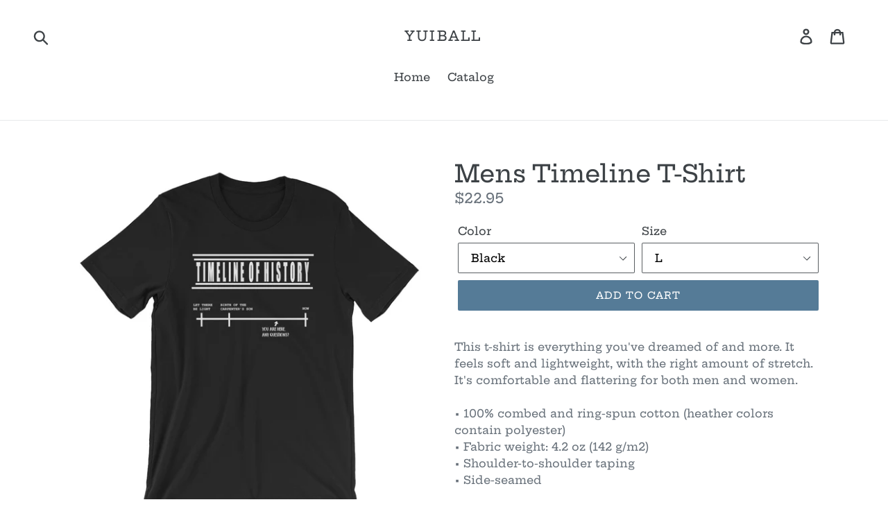

--- FILE ---
content_type: text/html; charset=utf-8
request_url: https://yuiball.com/collections/frontpage/products/timeline-t-shirt
body_size: 28780
content:
<!doctype html>
<!--[if IE 9]> <html class="ie9 no-js" lang="en"> <![endif]-->
<!--[if (gt IE 9)|!(IE)]><!--> <html class="no-js" lang="en"> <!--<![endif]-->
<head>
  <meta charset="utf-8">
  <meta http-equiv="X-UA-Compatible" content="IE=edge,chrome=1">
  <meta name="viewport" content="width=device-width,initial-scale=1">
  <meta name="theme-color" content="#557b97">
  <link rel="canonical" href="https://yuiball.com/products/timeline-t-shirt"><title>Mens Timeline T-Shirt
&ndash; YUIBALL</title><meta name="description" content="This t-shirt is everything you&#39;ve dreamed of and more. It feels soft and lightweight, with the right amount of stretch. It&#39;s comfortable and flattering for both men and women. • 100% combed and ring-spun cotton (heather colors contain polyester) • Fabric weight: 4.2 oz (142 g/m2) • Shoulder-to-shoulder taping • Side-se"><!-- /snippets/social-meta-tags.liquid -->




<meta property="og:site_name" content="YUIBALL">
<meta property="og:url" content="https://yuiball.com/products/timeline-t-shirt">
<meta property="og:title" content="Mens Timeline T-Shirt">
<meta property="og:type" content="product">
<meta property="og:description" content="This t-shirt is everything you&#39;ve dreamed of and more. It feels soft and lightweight, with the right amount of stretch. It&#39;s comfortable and flattering for both men and women. • 100% combed and ring-spun cotton (heather colors contain polyester) • Fabric weight: 4.2 oz (142 g/m2) • Shoulder-to-shoulder taping • Side-se">

  <meta property="og:price:amount" content="22.95">
  <meta property="og:price:currency" content="USD">

<meta property="og:image" content="http://yuiball.com/cdn/shop/products/mockup-8fb18a3a_1200x1200.jpg?v=1551732331"><meta property="og:image" content="http://yuiball.com/cdn/shop/products/mockup-fb70dde3_1200x1200.jpg?v=1551732333"><meta property="og:image" content="http://yuiball.com/cdn/shop/products/mockup-cad05a3b_1200x1200.jpg?v=1551732336">
<meta property="og:image:secure_url" content="https://yuiball.com/cdn/shop/products/mockup-8fb18a3a_1200x1200.jpg?v=1551732331"><meta property="og:image:secure_url" content="https://yuiball.com/cdn/shop/products/mockup-fb70dde3_1200x1200.jpg?v=1551732333"><meta property="og:image:secure_url" content="https://yuiball.com/cdn/shop/products/mockup-cad05a3b_1200x1200.jpg?v=1551732336">


<meta name="twitter:card" content="summary_large_image">
<meta name="twitter:title" content="Mens Timeline T-Shirt">
<meta name="twitter:description" content="This t-shirt is everything you&#39;ve dreamed of and more. It feels soft and lightweight, with the right amount of stretch. It&#39;s comfortable and flattering for both men and women. • 100% combed and ring-spun cotton (heather colors contain polyester) • Fabric weight: 4.2 oz (142 g/m2) • Shoulder-to-shoulder taping • Side-se">


  <link href="//yuiball.com/cdn/shop/t/1/assets/theme.scss.css?v=58324376696667074401759417565" rel="stylesheet" type="text/css" media="all" />

  <script>
    var theme = {
      strings: {
        addToCart: "Add to cart",
        soldOut: "Sold out",
        unavailable: "Unavailable",
        regularPrice: "Regular price",
        sale: "Sale",
        showMore: "Show More",
        showLess: "Show Less",
        addressError: "Error looking up that address",
        addressNoResults: "No results for that address",
        addressQueryLimit: "You have exceeded the Google API usage limit. Consider upgrading to a \u003ca href=\"https:\/\/developers.google.com\/maps\/premium\/usage-limits\"\u003ePremium Plan\u003c\/a\u003e.",
        authError: "There was a problem authenticating your Google Maps account.",
        newWindow: "Opens in a new window.",
        external: "Opens external website.",
        newWindowExternal: "Opens external website in a new window."
      },
      moneyFormat: "${{amount}}"
    }

    document.documentElement.className = document.documentElement.className.replace('no-js', 'js');
  </script>

  <!--[if (lte IE 9) ]><script src="//yuiball.com/cdn/shop/t/1/assets/match-media.min.js?v=22265819453975888031528481456" type="text/javascript"></script><![endif]--><!--[if (gt IE 9)|!(IE)]><!--><script src="//yuiball.com/cdn/shop/t/1/assets/lazysizes.js?v=68441465964607740661528481456" async="async"></script><!--<![endif]-->
  <!--[if lte IE 9]><script src="//yuiball.com/cdn/shop/t/1/assets/lazysizes.min.js?19"></script><![endif]-->

  <!--[if (gt IE 9)|!(IE)]><!--><script src="//yuiball.com/cdn/shop/t/1/assets/vendor.js?v=121857302354663160541528481456" defer="defer"></script><!--<![endif]-->
  <!--[if lte IE 9]><script src="//yuiball.com/cdn/shop/t/1/assets/vendor.js?v=121857302354663160541528481456"></script><![endif]-->

  <!--[if (gt IE 9)|!(IE)]><!--><script src="//yuiball.com/cdn/shop/t/1/assets/theme.js?v=34813612739020294291639408008" defer="defer"></script><!--<![endif]-->
  <!--[if lte IE 9]><script src="//yuiball.com/cdn/shop/t/1/assets/theme.js?v=34813612739020294291639408008"></script><![endif]-->

  <script>window.performance && window.performance.mark && window.performance.mark('shopify.content_for_header.start');</script><meta id="shopify-digital-wallet" name="shopify-digital-wallet" content="/5171708019/digital_wallets/dialog">
<meta name="shopify-checkout-api-token" content="29f785ed44e39a619f3289380c27acd6">
<meta id="in-context-paypal-metadata" data-shop-id="5171708019" data-venmo-supported="true" data-environment="production" data-locale="en_US" data-paypal-v4="true" data-currency="USD">
<link rel="alternate" type="application/json+oembed" href="https://yuiball.com/products/timeline-t-shirt.oembed">
<script async="async" src="/checkouts/internal/preloads.js?locale=en-US"></script>
<link rel="preconnect" href="https://shop.app" crossorigin="anonymous">
<script async="async" src="https://shop.app/checkouts/internal/preloads.js?locale=en-US&shop_id=5171708019" crossorigin="anonymous"></script>
<script id="apple-pay-shop-capabilities" type="application/json">{"shopId":5171708019,"countryCode":"US","currencyCode":"USD","merchantCapabilities":["supports3DS"],"merchantId":"gid:\/\/shopify\/Shop\/5171708019","merchantName":"YUIBALL","requiredBillingContactFields":["postalAddress","email"],"requiredShippingContactFields":["postalAddress","email"],"shippingType":"shipping","supportedNetworks":["visa","masterCard","amex","discover","elo","jcb"],"total":{"type":"pending","label":"YUIBALL","amount":"1.00"},"shopifyPaymentsEnabled":true,"supportsSubscriptions":true}</script>
<script id="shopify-features" type="application/json">{"accessToken":"29f785ed44e39a619f3289380c27acd6","betas":["rich-media-storefront-analytics"],"domain":"yuiball.com","predictiveSearch":true,"shopId":5171708019,"locale":"en"}</script>
<script>var Shopify = Shopify || {};
Shopify.shop = "yuiball.myshopify.com";
Shopify.locale = "en";
Shopify.currency = {"active":"USD","rate":"1.0"};
Shopify.country = "US";
Shopify.theme = {"name":"Debut","id":19994345587,"schema_name":"Debut","schema_version":"5.1.0","theme_store_id":796,"role":"main"};
Shopify.theme.handle = "null";
Shopify.theme.style = {"id":null,"handle":null};
Shopify.cdnHost = "yuiball.com/cdn";
Shopify.routes = Shopify.routes || {};
Shopify.routes.root = "/";</script>
<script type="module">!function(o){(o.Shopify=o.Shopify||{}).modules=!0}(window);</script>
<script>!function(o){function n(){var o=[];function n(){o.push(Array.prototype.slice.apply(arguments))}return n.q=o,n}var t=o.Shopify=o.Shopify||{};t.loadFeatures=n(),t.autoloadFeatures=n()}(window);</script>
<script>
  window.ShopifyPay = window.ShopifyPay || {};
  window.ShopifyPay.apiHost = "shop.app\/pay";
  window.ShopifyPay.redirectState = null;
</script>
<script id="shop-js-analytics" type="application/json">{"pageType":"product"}</script>
<script defer="defer" async type="module" src="//yuiball.com/cdn/shopifycloud/shop-js/modules/v2/client.init-shop-cart-sync_COMZFrEa.en.esm.js"></script>
<script defer="defer" async type="module" src="//yuiball.com/cdn/shopifycloud/shop-js/modules/v2/chunk.common_CdXrxk3f.esm.js"></script>
<script type="module">
  await import("//yuiball.com/cdn/shopifycloud/shop-js/modules/v2/client.init-shop-cart-sync_COMZFrEa.en.esm.js");
await import("//yuiball.com/cdn/shopifycloud/shop-js/modules/v2/chunk.common_CdXrxk3f.esm.js");

  window.Shopify.SignInWithShop?.initShopCartSync?.({"fedCMEnabled":true,"windoidEnabled":true});

</script>
<script>
  window.Shopify = window.Shopify || {};
  if (!window.Shopify.featureAssets) window.Shopify.featureAssets = {};
  window.Shopify.featureAssets['shop-js'] = {"shop-cart-sync":["modules/v2/client.shop-cart-sync_CRSPkpKa.en.esm.js","modules/v2/chunk.common_CdXrxk3f.esm.js"],"init-fed-cm":["modules/v2/client.init-fed-cm_DO1JVZ96.en.esm.js","modules/v2/chunk.common_CdXrxk3f.esm.js"],"init-windoid":["modules/v2/client.init-windoid_hXardXh0.en.esm.js","modules/v2/chunk.common_CdXrxk3f.esm.js"],"init-shop-email-lookup-coordinator":["modules/v2/client.init-shop-email-lookup-coordinator_jpxQlUsx.en.esm.js","modules/v2/chunk.common_CdXrxk3f.esm.js"],"shop-toast-manager":["modules/v2/client.shop-toast-manager_C-K0q6-t.en.esm.js","modules/v2/chunk.common_CdXrxk3f.esm.js"],"shop-button":["modules/v2/client.shop-button_B6dBoDg5.en.esm.js","modules/v2/chunk.common_CdXrxk3f.esm.js"],"shop-login-button":["modules/v2/client.shop-login-button_BHRMsoBb.en.esm.js","modules/v2/chunk.common_CdXrxk3f.esm.js","modules/v2/chunk.modal_C89cmTvN.esm.js"],"shop-cash-offers":["modules/v2/client.shop-cash-offers_p6Pw3nax.en.esm.js","modules/v2/chunk.common_CdXrxk3f.esm.js","modules/v2/chunk.modal_C89cmTvN.esm.js"],"avatar":["modules/v2/client.avatar_BTnouDA3.en.esm.js"],"init-shop-cart-sync":["modules/v2/client.init-shop-cart-sync_COMZFrEa.en.esm.js","modules/v2/chunk.common_CdXrxk3f.esm.js"],"init-shop-for-new-customer-accounts":["modules/v2/client.init-shop-for-new-customer-accounts_BNQiNx4m.en.esm.js","modules/v2/client.shop-login-button_BHRMsoBb.en.esm.js","modules/v2/chunk.common_CdXrxk3f.esm.js","modules/v2/chunk.modal_C89cmTvN.esm.js"],"pay-button":["modules/v2/client.pay-button_CRuQ9trT.en.esm.js","modules/v2/chunk.common_CdXrxk3f.esm.js"],"init-customer-accounts-sign-up":["modules/v2/client.init-customer-accounts-sign-up_Q1yheB3t.en.esm.js","modules/v2/client.shop-login-button_BHRMsoBb.en.esm.js","modules/v2/chunk.common_CdXrxk3f.esm.js","modules/v2/chunk.modal_C89cmTvN.esm.js"],"checkout-modal":["modules/v2/client.checkout-modal_DtXVhFgQ.en.esm.js","modules/v2/chunk.common_CdXrxk3f.esm.js","modules/v2/chunk.modal_C89cmTvN.esm.js"],"init-customer-accounts":["modules/v2/client.init-customer-accounts_B5rMd0lj.en.esm.js","modules/v2/client.shop-login-button_BHRMsoBb.en.esm.js","modules/v2/chunk.common_CdXrxk3f.esm.js","modules/v2/chunk.modal_C89cmTvN.esm.js"],"lead-capture":["modules/v2/client.lead-capture_CmGCXBh3.en.esm.js","modules/v2/chunk.common_CdXrxk3f.esm.js","modules/v2/chunk.modal_C89cmTvN.esm.js"],"shop-follow-button":["modules/v2/client.shop-follow-button_CV5C02lv.en.esm.js","modules/v2/chunk.common_CdXrxk3f.esm.js","modules/v2/chunk.modal_C89cmTvN.esm.js"],"shop-login":["modules/v2/client.shop-login_Bz_Zm_XZ.en.esm.js","modules/v2/chunk.common_CdXrxk3f.esm.js","modules/v2/chunk.modal_C89cmTvN.esm.js"],"payment-terms":["modules/v2/client.payment-terms_D7XnU2ez.en.esm.js","modules/v2/chunk.common_CdXrxk3f.esm.js","modules/v2/chunk.modal_C89cmTvN.esm.js"]};
</script>
<script>(function() {
  var isLoaded = false;
  function asyncLoad() {
    if (isLoaded) return;
    isLoaded = true;
    var urls = ["\/\/cdn.shopify.com\/proxy\/672b2072ce77c6a552879c6fa096df944cd0e4db8b352ac0f86513e435b31793\/static.cdn.printful.com\/static\/js\/external\/shopify-product-customizer.js?v=0.28\u0026shop=yuiball.myshopify.com\u0026sp-cache-control=cHVibGljLCBtYXgtYWdlPTkwMA"];
    for (var i = 0; i < urls.length; i++) {
      var s = document.createElement('script');
      s.type = 'text/javascript';
      s.async = true;
      s.src = urls[i];
      var x = document.getElementsByTagName('script')[0];
      x.parentNode.insertBefore(s, x);
    }
  };
  if(window.attachEvent) {
    window.attachEvent('onload', asyncLoad);
  } else {
    window.addEventListener('load', asyncLoad, false);
  }
})();</script>
<script id="__st">var __st={"a":5171708019,"offset":-21600,"reqid":"248b2681-e6b1-4ee5-ac90-73eda4dc2f32-1763509356","pageurl":"yuiball.com\/collections\/frontpage\/products\/timeline-t-shirt","u":"c928a832531a","p":"product","rtyp":"product","rid":1423690203251};</script>
<script>window.ShopifyPaypalV4VisibilityTracking = true;</script>
<script id="captcha-bootstrap">!function(){'use strict';const t='contact',e='account',n='new_comment',o=[[t,t],['blogs',n],['comments',n],[t,'customer']],c=[[e,'customer_login'],[e,'guest_login'],[e,'recover_customer_password'],[e,'create_customer']],r=t=>t.map((([t,e])=>`form[action*='/${t}']:not([data-nocaptcha='true']) input[name='form_type'][value='${e}']`)).join(','),a=t=>()=>t?[...document.querySelectorAll(t)].map((t=>t.form)):[];function s(){const t=[...o],e=r(t);return a(e)}const i='password',u='form_key',d=['recaptcha-v3-token','g-recaptcha-response','h-captcha-response',i],f=()=>{try{return window.sessionStorage}catch{return}},m='__shopify_v',_=t=>t.elements[u];function p(t,e,n=!1){try{const o=window.sessionStorage,c=JSON.parse(o.getItem(e)),{data:r}=function(t){const{data:e,action:n}=t;return t[m]||n?{data:e,action:n}:{data:t,action:n}}(c);for(const[e,n]of Object.entries(r))t.elements[e]&&(t.elements[e].value=n);n&&o.removeItem(e)}catch(o){console.error('form repopulation failed',{error:o})}}const l='form_type',E='cptcha';function T(t){t.dataset[E]=!0}const w=window,h=w.document,L='Shopify',v='ce_forms',y='captcha';let A=!1;((t,e)=>{const n=(g='f06e6c50-85a8-45c8-87d0-21a2b65856fe',I='https://cdn.shopify.com/shopifycloud/storefront-forms-hcaptcha/ce_storefront_forms_captcha_hcaptcha.v1.5.2.iife.js',D={infoText:'Protected by hCaptcha',privacyText:'Privacy',termsText:'Terms'},(t,e,n)=>{const o=w[L][v],c=o.bindForm;if(c)return c(t,g,e,D).then(n);var r;o.q.push([[t,g,e,D],n]),r=I,A||(h.body.append(Object.assign(h.createElement('script'),{id:'captcha-provider',async:!0,src:r})),A=!0)});var g,I,D;w[L]=w[L]||{},w[L][v]=w[L][v]||{},w[L][v].q=[],w[L][y]=w[L][y]||{},w[L][y].protect=function(t,e){n(t,void 0,e),T(t)},Object.freeze(w[L][y]),function(t,e,n,w,h,L){const[v,y,A,g]=function(t,e,n){const i=e?o:[],u=t?c:[],d=[...i,...u],f=r(d),m=r(i),_=r(d.filter((([t,e])=>n.includes(e))));return[a(f),a(m),a(_),s()]}(w,h,L),I=t=>{const e=t.target;return e instanceof HTMLFormElement?e:e&&e.form},D=t=>v().includes(t);t.addEventListener('submit',(t=>{const e=I(t);if(!e)return;const n=D(e)&&!e.dataset.hcaptchaBound&&!e.dataset.recaptchaBound,o=_(e),c=g().includes(e)&&(!o||!o.value);(n||c)&&t.preventDefault(),c&&!n&&(function(t){try{if(!f())return;!function(t){const e=f();if(!e)return;const n=_(t);if(!n)return;const o=n.value;o&&e.removeItem(o)}(t);const e=Array.from(Array(32),(()=>Math.random().toString(36)[2])).join('');!function(t,e){_(t)||t.append(Object.assign(document.createElement('input'),{type:'hidden',name:u})),t.elements[u].value=e}(t,e),function(t,e){const n=f();if(!n)return;const o=[...t.querySelectorAll(`input[type='${i}']`)].map((({name:t})=>t)),c=[...d,...o],r={};for(const[a,s]of new FormData(t).entries())c.includes(a)||(r[a]=s);n.setItem(e,JSON.stringify({[m]:1,action:t.action,data:r}))}(t,e)}catch(e){console.error('failed to persist form',e)}}(e),e.submit())}));const S=(t,e)=>{t&&!t.dataset[E]&&(n(t,e.some((e=>e===t))),T(t))};for(const o of['focusin','change'])t.addEventListener(o,(t=>{const e=I(t);D(e)&&S(e,y())}));const B=e.get('form_key'),M=e.get(l),P=B&&M;t.addEventListener('DOMContentLoaded',(()=>{const t=y();if(P)for(const e of t)e.elements[l].value===M&&p(e,B);[...new Set([...A(),...v().filter((t=>'true'===t.dataset.shopifyCaptcha))])].forEach((e=>S(e,t)))}))}(h,new URLSearchParams(w.location.search),n,t,e,['guest_login'])})(!0,!0)}();</script>
<script integrity="sha256-52AcMU7V7pcBOXWImdc/TAGTFKeNjmkeM1Pvks/DTgc=" data-source-attribution="shopify.loadfeatures" defer="defer" src="//yuiball.com/cdn/shopifycloud/storefront/assets/storefront/load_feature-81c60534.js" crossorigin="anonymous"></script>
<script crossorigin="anonymous" defer="defer" src="//yuiball.com/cdn/shopifycloud/storefront/assets/shopify_pay/storefront-65b4c6d7.js?v=20250812"></script>
<script data-source-attribution="shopify.dynamic_checkout.dynamic.init">var Shopify=Shopify||{};Shopify.PaymentButton=Shopify.PaymentButton||{isStorefrontPortableWallets:!0,init:function(){window.Shopify.PaymentButton.init=function(){};var t=document.createElement("script");t.src="https://yuiball.com/cdn/shopifycloud/portable-wallets/latest/portable-wallets.en.js",t.type="module",document.head.appendChild(t)}};
</script>
<script data-source-attribution="shopify.dynamic_checkout.buyer_consent">
  function portableWalletsHideBuyerConsent(e){var t=document.getElementById("shopify-buyer-consent"),n=document.getElementById("shopify-subscription-policy-button");t&&n&&(t.classList.add("hidden"),t.setAttribute("aria-hidden","true"),n.removeEventListener("click",e))}function portableWalletsShowBuyerConsent(e){var t=document.getElementById("shopify-buyer-consent"),n=document.getElementById("shopify-subscription-policy-button");t&&n&&(t.classList.remove("hidden"),t.removeAttribute("aria-hidden"),n.addEventListener("click",e))}window.Shopify?.PaymentButton&&(window.Shopify.PaymentButton.hideBuyerConsent=portableWalletsHideBuyerConsent,window.Shopify.PaymentButton.showBuyerConsent=portableWalletsShowBuyerConsent);
</script>
<script data-source-attribution="shopify.dynamic_checkout.cart.bootstrap">document.addEventListener("DOMContentLoaded",(function(){function t(){return document.querySelector("shopify-accelerated-checkout-cart, shopify-accelerated-checkout")}if(t())Shopify.PaymentButton.init();else{new MutationObserver((function(e,n){t()&&(Shopify.PaymentButton.init(),n.disconnect())})).observe(document.body,{childList:!0,subtree:!0})}}));
</script>
<link id="shopify-accelerated-checkout-styles" rel="stylesheet" media="screen" href="https://yuiball.com/cdn/shopifycloud/portable-wallets/latest/accelerated-checkout-backwards-compat.css" crossorigin="anonymous">
<style id="shopify-accelerated-checkout-cart">
        #shopify-buyer-consent {
  margin-top: 1em;
  display: inline-block;
  width: 100%;
}

#shopify-buyer-consent.hidden {
  display: none;
}

#shopify-subscription-policy-button {
  background: none;
  border: none;
  padding: 0;
  text-decoration: underline;
  font-size: inherit;
  cursor: pointer;
}

#shopify-subscription-policy-button::before {
  box-shadow: none;
}

      </style>

<script>window.performance && window.performance.mark && window.performance.mark('shopify.content_for_header.end');</script>
<link href="https://monorail-edge.shopifysvc.com" rel="dns-prefetch">
<script>(function(){if ("sendBeacon" in navigator && "performance" in window) {try {var session_token_from_headers = performance.getEntriesByType('navigation')[0].serverTiming.find(x => x.name == '_s').description;} catch {var session_token_from_headers = undefined;}var session_cookie_matches = document.cookie.match(/_shopify_s=([^;]*)/);var session_token_from_cookie = session_cookie_matches && session_cookie_matches.length === 2 ? session_cookie_matches[1] : "";var session_token = session_token_from_headers || session_token_from_cookie || "";function handle_abandonment_event(e) {var entries = performance.getEntries().filter(function(entry) {return /monorail-edge.shopifysvc.com/.test(entry.name);});if (!window.abandonment_tracked && entries.length === 0) {window.abandonment_tracked = true;var currentMs = Date.now();var navigation_start = performance.timing.navigationStart;var payload = {shop_id: 5171708019,url: window.location.href,navigation_start,duration: currentMs - navigation_start,session_token,page_type: "product"};window.navigator.sendBeacon("https://monorail-edge.shopifysvc.com/v1/produce", JSON.stringify({schema_id: "online_store_buyer_site_abandonment/1.1",payload: payload,metadata: {event_created_at_ms: currentMs,event_sent_at_ms: currentMs}}));}}window.addEventListener('pagehide', handle_abandonment_event);}}());</script>
<script id="web-pixels-manager-setup">(function e(e,d,r,n,o){if(void 0===o&&(o={}),!Boolean(null===(a=null===(i=window.Shopify)||void 0===i?void 0:i.analytics)||void 0===a?void 0:a.replayQueue)){var i,a;window.Shopify=window.Shopify||{};var t=window.Shopify;t.analytics=t.analytics||{};var s=t.analytics;s.replayQueue=[],s.publish=function(e,d,r){return s.replayQueue.push([e,d,r]),!0};try{self.performance.mark("wpm:start")}catch(e){}var l=function(){var e={modern:/Edge?\/(1{2}[4-9]|1[2-9]\d|[2-9]\d{2}|\d{4,})\.\d+(\.\d+|)|Firefox\/(1{2}[4-9]|1[2-9]\d|[2-9]\d{2}|\d{4,})\.\d+(\.\d+|)|Chrom(ium|e)\/(9{2}|\d{3,})\.\d+(\.\d+|)|(Maci|X1{2}).+ Version\/(15\.\d+|(1[6-9]|[2-9]\d|\d{3,})\.\d+)([,.]\d+|)( \(\w+\)|)( Mobile\/\w+|) Safari\/|Chrome.+OPR\/(9{2}|\d{3,})\.\d+\.\d+|(CPU[ +]OS|iPhone[ +]OS|CPU[ +]iPhone|CPU IPhone OS|CPU iPad OS)[ +]+(15[._]\d+|(1[6-9]|[2-9]\d|\d{3,})[._]\d+)([._]\d+|)|Android:?[ /-](13[3-9]|1[4-9]\d|[2-9]\d{2}|\d{4,})(\.\d+|)(\.\d+|)|Android.+Firefox\/(13[5-9]|1[4-9]\d|[2-9]\d{2}|\d{4,})\.\d+(\.\d+|)|Android.+Chrom(ium|e)\/(13[3-9]|1[4-9]\d|[2-9]\d{2}|\d{4,})\.\d+(\.\d+|)|SamsungBrowser\/([2-9]\d|\d{3,})\.\d+/,legacy:/Edge?\/(1[6-9]|[2-9]\d|\d{3,})\.\d+(\.\d+|)|Firefox\/(5[4-9]|[6-9]\d|\d{3,})\.\d+(\.\d+|)|Chrom(ium|e)\/(5[1-9]|[6-9]\d|\d{3,})\.\d+(\.\d+|)([\d.]+$|.*Safari\/(?![\d.]+ Edge\/[\d.]+$))|(Maci|X1{2}).+ Version\/(10\.\d+|(1[1-9]|[2-9]\d|\d{3,})\.\d+)([,.]\d+|)( \(\w+\)|)( Mobile\/\w+|) Safari\/|Chrome.+OPR\/(3[89]|[4-9]\d|\d{3,})\.\d+\.\d+|(CPU[ +]OS|iPhone[ +]OS|CPU[ +]iPhone|CPU IPhone OS|CPU iPad OS)[ +]+(10[._]\d+|(1[1-9]|[2-9]\d|\d{3,})[._]\d+)([._]\d+|)|Android:?[ /-](13[3-9]|1[4-9]\d|[2-9]\d{2}|\d{4,})(\.\d+|)(\.\d+|)|Mobile Safari.+OPR\/([89]\d|\d{3,})\.\d+\.\d+|Android.+Firefox\/(13[5-9]|1[4-9]\d|[2-9]\d{2}|\d{4,})\.\d+(\.\d+|)|Android.+Chrom(ium|e)\/(13[3-9]|1[4-9]\d|[2-9]\d{2}|\d{4,})\.\d+(\.\d+|)|Android.+(UC? ?Browser|UCWEB|U3)[ /]?(15\.([5-9]|\d{2,})|(1[6-9]|[2-9]\d|\d{3,})\.\d+)\.\d+|SamsungBrowser\/(5\.\d+|([6-9]|\d{2,})\.\d+)|Android.+MQ{2}Browser\/(14(\.(9|\d{2,})|)|(1[5-9]|[2-9]\d|\d{3,})(\.\d+|))(\.\d+|)|K[Aa][Ii]OS\/(3\.\d+|([4-9]|\d{2,})\.\d+)(\.\d+|)/},d=e.modern,r=e.legacy,n=navigator.userAgent;return n.match(d)?"modern":n.match(r)?"legacy":"unknown"}(),u="modern"===l?"modern":"legacy",c=(null!=n?n:{modern:"",legacy:""})[u],f=function(e){return[e.baseUrl,"/wpm","/b",e.hashVersion,"modern"===e.buildTarget?"m":"l",".js"].join("")}({baseUrl:d,hashVersion:r,buildTarget:u}),m=function(e){var d=e.version,r=e.bundleTarget,n=e.surface,o=e.pageUrl,i=e.monorailEndpoint;return{emit:function(e){var a=e.status,t=e.errorMsg,s=(new Date).getTime(),l=JSON.stringify({metadata:{event_sent_at_ms:s},events:[{schema_id:"web_pixels_manager_load/3.1",payload:{version:d,bundle_target:r,page_url:o,status:a,surface:n,error_msg:t},metadata:{event_created_at_ms:s}}]});if(!i)return console&&console.warn&&console.warn("[Web Pixels Manager] No Monorail endpoint provided, skipping logging."),!1;try{return self.navigator.sendBeacon.bind(self.navigator)(i,l)}catch(e){}var u=new XMLHttpRequest;try{return u.open("POST",i,!0),u.setRequestHeader("Content-Type","text/plain"),u.send(l),!0}catch(e){return console&&console.warn&&console.warn("[Web Pixels Manager] Got an unhandled error while logging to Monorail."),!1}}}}({version:r,bundleTarget:l,surface:e.surface,pageUrl:self.location.href,monorailEndpoint:e.monorailEndpoint});try{o.browserTarget=l,function(e){var d=e.src,r=e.async,n=void 0===r||r,o=e.onload,i=e.onerror,a=e.sri,t=e.scriptDataAttributes,s=void 0===t?{}:t,l=document.createElement("script"),u=document.querySelector("head"),c=document.querySelector("body");if(l.async=n,l.src=d,a&&(l.integrity=a,l.crossOrigin="anonymous"),s)for(var f in s)if(Object.prototype.hasOwnProperty.call(s,f))try{l.dataset[f]=s[f]}catch(e){}if(o&&l.addEventListener("load",o),i&&l.addEventListener("error",i),u)u.appendChild(l);else{if(!c)throw new Error("Did not find a head or body element to append the script");c.appendChild(l)}}({src:f,async:!0,onload:function(){if(!function(){var e,d;return Boolean(null===(d=null===(e=window.Shopify)||void 0===e?void 0:e.analytics)||void 0===d?void 0:d.initialized)}()){var d=window.webPixelsManager.init(e)||void 0;if(d){var r=window.Shopify.analytics;r.replayQueue.forEach((function(e){var r=e[0],n=e[1],o=e[2];d.publishCustomEvent(r,n,o)})),r.replayQueue=[],r.publish=d.publishCustomEvent,r.visitor=d.visitor,r.initialized=!0}}},onerror:function(){return m.emit({status:"failed",errorMsg:"".concat(f," has failed to load")})},sri:function(e){var d=/^sha384-[A-Za-z0-9+/=]+$/;return"string"==typeof e&&d.test(e)}(c)?c:"",scriptDataAttributes:o}),m.emit({status:"loading"})}catch(e){m.emit({status:"failed",errorMsg:(null==e?void 0:e.message)||"Unknown error"})}}})({shopId: 5171708019,storefrontBaseUrl: "https://yuiball.com",extensionsBaseUrl: "https://extensions.shopifycdn.com/cdn/shopifycloud/web-pixels-manager",monorailEndpoint: "https://monorail-edge.shopifysvc.com/unstable/produce_batch",surface: "storefront-renderer",enabledBetaFlags: ["2dca8a86"],webPixelsConfigList: [{"id":"shopify-app-pixel","configuration":"{}","eventPayloadVersion":"v1","runtimeContext":"STRICT","scriptVersion":"0450","apiClientId":"shopify-pixel","type":"APP","privacyPurposes":["ANALYTICS","MARKETING"]},{"id":"shopify-custom-pixel","eventPayloadVersion":"v1","runtimeContext":"LAX","scriptVersion":"0450","apiClientId":"shopify-pixel","type":"CUSTOM","privacyPurposes":["ANALYTICS","MARKETING"]}],isMerchantRequest: false,initData: {"shop":{"name":"YUIBALL","paymentSettings":{"currencyCode":"USD"},"myshopifyDomain":"yuiball.myshopify.com","countryCode":"US","storefrontUrl":"https:\/\/yuiball.com"},"customer":null,"cart":null,"checkout":null,"productVariants":[{"price":{"amount":22.95,"currencyCode":"USD"},"product":{"title":"Mens Timeline T-Shirt","vendor":"YUIBALL","id":"1423690203251","untranslatedTitle":"Mens Timeline T-Shirt","url":"\/products\/timeline-t-shirt","type":""},"id":"14352848388211","image":{"src":"\/\/yuiball.com\/cdn\/shop\/products\/mockup-8fb18a3a.jpg?v=1551732331"},"sku":"8581749","title":"Black \/ L","untranslatedTitle":"Black \/ L"},{"price":{"amount":22.95,"currencyCode":"USD"},"product":{"title":"Mens Timeline T-Shirt","vendor":"YUIBALL","id":"1423690203251","untranslatedTitle":"Mens Timeline T-Shirt","url":"\/products\/timeline-t-shirt","type":""},"id":"14352848453747","image":{"src":"\/\/yuiball.com\/cdn\/shop\/products\/mockup-8fb18a3a.jpg?v=1551732331"},"sku":"3922955","title":"Black \/ XL","untranslatedTitle":"Black \/ XL"},{"price":{"amount":24.45,"currencyCode":"USD"},"product":{"title":"Mens Timeline T-Shirt","vendor":"YUIBALL","id":"1423690203251","untranslatedTitle":"Mens Timeline T-Shirt","url":"\/products\/timeline-t-shirt","type":""},"id":"14352848519283","image":{"src":"\/\/yuiball.com\/cdn\/shop\/products\/mockup-8fb18a3a.jpg?v=1551732331"},"sku":"6231672","title":"Black \/ 2XL","untranslatedTitle":"Black \/ 2XL"},{"price":{"amount":25.55,"currencyCode":"USD"},"product":{"title":"Mens Timeline T-Shirt","vendor":"YUIBALL","id":"1423690203251","untranslatedTitle":"Mens Timeline T-Shirt","url":"\/products\/timeline-t-shirt","type":""},"id":"14352848584819","image":{"src":"\/\/yuiball.com\/cdn\/shop\/products\/mockup-8fb18a3a.jpg?v=1551732331"},"sku":"4936442","title":"Black \/ 3XL","untranslatedTitle":"Black \/ 3XL"},{"price":{"amount":27.45,"currencyCode":"USD"},"product":{"title":"Mens Timeline T-Shirt","vendor":"YUIBALL","id":"1423690203251","untranslatedTitle":"Mens Timeline T-Shirt","url":"\/products\/timeline-t-shirt","type":""},"id":"14352848650355","image":{"src":"\/\/yuiball.com\/cdn\/shop\/products\/mockup-8fb18a3a.jpg?v=1551732331"},"sku":"9445838","title":"Black \/ 4XL","untranslatedTitle":"Black \/ 4XL"},{"price":{"amount":22.95,"currencyCode":"USD"},"product":{"title":"Mens Timeline T-Shirt","vendor":"YUIBALL","id":"1423690203251","untranslatedTitle":"Mens Timeline T-Shirt","url":"\/products\/timeline-t-shirt","type":""},"id":"14352848715891","image":{"src":"\/\/yuiball.com\/cdn\/shop\/products\/mockup-fb70dde3.jpg?v=1551732333"},"sku":"1230208","title":"Army \/ L","untranslatedTitle":"Army \/ L"},{"price":{"amount":22.95,"currencyCode":"USD"},"product":{"title":"Mens Timeline T-Shirt","vendor":"YUIBALL","id":"1423690203251","untranslatedTitle":"Mens Timeline T-Shirt","url":"\/products\/timeline-t-shirt","type":""},"id":"14352848781427","image":{"src":"\/\/yuiball.com\/cdn\/shop\/products\/mockup-fb70dde3.jpg?v=1551732333"},"sku":"4509327","title":"Army \/ XL","untranslatedTitle":"Army \/ XL"},{"price":{"amount":24.45,"currencyCode":"USD"},"product":{"title":"Mens Timeline T-Shirt","vendor":"YUIBALL","id":"1423690203251","untranslatedTitle":"Mens Timeline T-Shirt","url":"\/products\/timeline-t-shirt","type":""},"id":"14352848846963","image":{"src":"\/\/yuiball.com\/cdn\/shop\/products\/mockup-fb70dde3.jpg?v=1551732333"},"sku":"1034643","title":"Army \/ 2XL","untranslatedTitle":"Army \/ 2XL"},{"price":{"amount":25.55,"currencyCode":"USD"},"product":{"title":"Mens Timeline T-Shirt","vendor":"YUIBALL","id":"1423690203251","untranslatedTitle":"Mens Timeline T-Shirt","url":"\/products\/timeline-t-shirt","type":""},"id":"14352848912499","image":{"src":"\/\/yuiball.com\/cdn\/shop\/products\/mockup-fb70dde3.jpg?v=1551732333"},"sku":"8141202","title":"Army \/ 3XL","untranslatedTitle":"Army \/ 3XL"},{"price":{"amount":27.45,"currencyCode":"USD"},"product":{"title":"Mens Timeline T-Shirt","vendor":"YUIBALL","id":"1423690203251","untranslatedTitle":"Mens Timeline T-Shirt","url":"\/products\/timeline-t-shirt","type":""},"id":"14352848978035","image":{"src":"\/\/yuiball.com\/cdn\/shop\/products\/mockup-fb70dde3.jpg?v=1551732333"},"sku":"6887260","title":"Army \/ 4XL","untranslatedTitle":"Army \/ 4XL"},{"price":{"amount":22.95,"currencyCode":"USD"},"product":{"title":"Mens Timeline T-Shirt","vendor":"YUIBALL","id":"1423690203251","untranslatedTitle":"Mens Timeline T-Shirt","url":"\/products\/timeline-t-shirt","type":""},"id":"14352849043571","image":{"src":"\/\/yuiball.com\/cdn\/shop\/products\/mockup-cad05a3b.jpg?v=1551732336"},"sku":"4934053","title":"Athletic Heather \/ L","untranslatedTitle":"Athletic Heather \/ L"},{"price":{"amount":22.95,"currencyCode":"USD"},"product":{"title":"Mens Timeline T-Shirt","vendor":"YUIBALL","id":"1423690203251","untranslatedTitle":"Mens Timeline T-Shirt","url":"\/products\/timeline-t-shirt","type":""},"id":"14352849109107","image":{"src":"\/\/yuiball.com\/cdn\/shop\/products\/mockup-cad05a3b.jpg?v=1551732336"},"sku":"5154933","title":"Athletic Heather \/ XL","untranslatedTitle":"Athletic Heather \/ XL"},{"price":{"amount":24.45,"currencyCode":"USD"},"product":{"title":"Mens Timeline T-Shirt","vendor":"YUIBALL","id":"1423690203251","untranslatedTitle":"Mens Timeline T-Shirt","url":"\/products\/timeline-t-shirt","type":""},"id":"14352849174643","image":{"src":"\/\/yuiball.com\/cdn\/shop\/products\/mockup-cad05a3b.jpg?v=1551732336"},"sku":"3215540","title":"Athletic Heather \/ 2XL","untranslatedTitle":"Athletic Heather \/ 2XL"},{"price":{"amount":25.55,"currencyCode":"USD"},"product":{"title":"Mens Timeline T-Shirt","vendor":"YUIBALL","id":"1423690203251","untranslatedTitle":"Mens Timeline T-Shirt","url":"\/products\/timeline-t-shirt","type":""},"id":"14352849240179","image":{"src":"\/\/yuiball.com\/cdn\/shop\/products\/mockup-cad05a3b.jpg?v=1551732336"},"sku":"1509660","title":"Athletic Heather \/ 3XL","untranslatedTitle":"Athletic Heather \/ 3XL"},{"price":{"amount":27.45,"currencyCode":"USD"},"product":{"title":"Mens Timeline T-Shirt","vendor":"YUIBALL","id":"1423690203251","untranslatedTitle":"Mens Timeline T-Shirt","url":"\/products\/timeline-t-shirt","type":""},"id":"14352849305715","image":{"src":"\/\/yuiball.com\/cdn\/shop\/products\/mockup-cad05a3b.jpg?v=1551732336"},"sku":"5767838","title":"Athletic Heather \/ 4XL","untranslatedTitle":"Athletic Heather \/ 4XL"},{"price":{"amount":22.95,"currencyCode":"USD"},"product":{"title":"Mens Timeline T-Shirt","vendor":"YUIBALL","id":"1423690203251","untranslatedTitle":"Mens Timeline T-Shirt","url":"\/products\/timeline-t-shirt","type":""},"id":"14352849371251","image":{"src":"\/\/yuiball.com\/cdn\/shop\/products\/mockup-4520fcf6.jpg?v=1551732339"},"sku":"1008666","title":"Red \/ L","untranslatedTitle":"Red \/ L"},{"price":{"amount":22.95,"currencyCode":"USD"},"product":{"title":"Mens Timeline T-Shirt","vendor":"YUIBALL","id":"1423690203251","untranslatedTitle":"Mens Timeline T-Shirt","url":"\/products\/timeline-t-shirt","type":""},"id":"14352849436787","image":{"src":"\/\/yuiball.com\/cdn\/shop\/products\/mockup-4520fcf6.jpg?v=1551732339"},"sku":"4850942","title":"Red \/ XL","untranslatedTitle":"Red \/ XL"},{"price":{"amount":24.45,"currencyCode":"USD"},"product":{"title":"Mens Timeline T-Shirt","vendor":"YUIBALL","id":"1423690203251","untranslatedTitle":"Mens Timeline T-Shirt","url":"\/products\/timeline-t-shirt","type":""},"id":"14352849502323","image":{"src":"\/\/yuiball.com\/cdn\/shop\/products\/mockup-4520fcf6.jpg?v=1551732339"},"sku":"3222138","title":"Red \/ 2XL","untranslatedTitle":"Red \/ 2XL"},{"price":{"amount":25.55,"currencyCode":"USD"},"product":{"title":"Mens Timeline T-Shirt","vendor":"YUIBALL","id":"1423690203251","untranslatedTitle":"Mens Timeline T-Shirt","url":"\/products\/timeline-t-shirt","type":""},"id":"14352849567859","image":{"src":"\/\/yuiball.com\/cdn\/shop\/products\/mockup-4520fcf6.jpg?v=1551732339"},"sku":"4737958","title":"Red \/ 3XL","untranslatedTitle":"Red \/ 3XL"},{"price":{"amount":27.45,"currencyCode":"USD"},"product":{"title":"Mens Timeline T-Shirt","vendor":"YUIBALL","id":"1423690203251","untranslatedTitle":"Mens Timeline T-Shirt","url":"\/products\/timeline-t-shirt","type":""},"id":"14352849633395","image":{"src":"\/\/yuiball.com\/cdn\/shop\/products\/mockup-4520fcf6.jpg?v=1551732339"},"sku":"7864658","title":"Red \/ 4XL","untranslatedTitle":"Red \/ 4XL"}],"purchasingCompany":null},},"https://yuiball.com/cdn","ae1676cfwd2530674p4253c800m34e853cb",{"modern":"","legacy":""},{"shopId":"5171708019","storefrontBaseUrl":"https:\/\/yuiball.com","extensionBaseUrl":"https:\/\/extensions.shopifycdn.com\/cdn\/shopifycloud\/web-pixels-manager","surface":"storefront-renderer","enabledBetaFlags":"[\"2dca8a86\"]","isMerchantRequest":"false","hashVersion":"ae1676cfwd2530674p4253c800m34e853cb","publish":"custom","events":"[[\"page_viewed\",{}],[\"product_viewed\",{\"productVariant\":{\"price\":{\"amount\":22.95,\"currencyCode\":\"USD\"},\"product\":{\"title\":\"Mens Timeline T-Shirt\",\"vendor\":\"YUIBALL\",\"id\":\"1423690203251\",\"untranslatedTitle\":\"Mens Timeline T-Shirt\",\"url\":\"\/products\/timeline-t-shirt\",\"type\":\"\"},\"id\":\"14352848388211\",\"image\":{\"src\":\"\/\/yuiball.com\/cdn\/shop\/products\/mockup-8fb18a3a.jpg?v=1551732331\"},\"sku\":\"8581749\",\"title\":\"Black \/ L\",\"untranslatedTitle\":\"Black \/ L\"}}]]"});</script><script>
  window.ShopifyAnalytics = window.ShopifyAnalytics || {};
  window.ShopifyAnalytics.meta = window.ShopifyAnalytics.meta || {};
  window.ShopifyAnalytics.meta.currency = 'USD';
  var meta = {"product":{"id":1423690203251,"gid":"gid:\/\/shopify\/Product\/1423690203251","vendor":"YUIBALL","type":"","variants":[{"id":14352848388211,"price":2295,"name":"Mens Timeline T-Shirt - Black \/ L","public_title":"Black \/ L","sku":"8581749"},{"id":14352848453747,"price":2295,"name":"Mens Timeline T-Shirt - Black \/ XL","public_title":"Black \/ XL","sku":"3922955"},{"id":14352848519283,"price":2445,"name":"Mens Timeline T-Shirt - Black \/ 2XL","public_title":"Black \/ 2XL","sku":"6231672"},{"id":14352848584819,"price":2555,"name":"Mens Timeline T-Shirt - Black \/ 3XL","public_title":"Black \/ 3XL","sku":"4936442"},{"id":14352848650355,"price":2745,"name":"Mens Timeline T-Shirt - Black \/ 4XL","public_title":"Black \/ 4XL","sku":"9445838"},{"id":14352848715891,"price":2295,"name":"Mens Timeline T-Shirt - Army \/ L","public_title":"Army \/ L","sku":"1230208"},{"id":14352848781427,"price":2295,"name":"Mens Timeline T-Shirt - Army \/ XL","public_title":"Army \/ XL","sku":"4509327"},{"id":14352848846963,"price":2445,"name":"Mens Timeline T-Shirt - Army \/ 2XL","public_title":"Army \/ 2XL","sku":"1034643"},{"id":14352848912499,"price":2555,"name":"Mens Timeline T-Shirt - Army \/ 3XL","public_title":"Army \/ 3XL","sku":"8141202"},{"id":14352848978035,"price":2745,"name":"Mens Timeline T-Shirt - Army \/ 4XL","public_title":"Army \/ 4XL","sku":"6887260"},{"id":14352849043571,"price":2295,"name":"Mens Timeline T-Shirt - Athletic Heather \/ L","public_title":"Athletic Heather \/ L","sku":"4934053"},{"id":14352849109107,"price":2295,"name":"Mens Timeline T-Shirt - Athletic Heather \/ XL","public_title":"Athletic Heather \/ XL","sku":"5154933"},{"id":14352849174643,"price":2445,"name":"Mens Timeline T-Shirt - Athletic Heather \/ 2XL","public_title":"Athletic Heather \/ 2XL","sku":"3215540"},{"id":14352849240179,"price":2555,"name":"Mens Timeline T-Shirt - Athletic Heather \/ 3XL","public_title":"Athletic Heather \/ 3XL","sku":"1509660"},{"id":14352849305715,"price":2745,"name":"Mens Timeline T-Shirt - Athletic Heather \/ 4XL","public_title":"Athletic Heather \/ 4XL","sku":"5767838"},{"id":14352849371251,"price":2295,"name":"Mens Timeline T-Shirt - Red \/ L","public_title":"Red \/ L","sku":"1008666"},{"id":14352849436787,"price":2295,"name":"Mens Timeline T-Shirt - Red \/ XL","public_title":"Red \/ XL","sku":"4850942"},{"id":14352849502323,"price":2445,"name":"Mens Timeline T-Shirt - Red \/ 2XL","public_title":"Red \/ 2XL","sku":"3222138"},{"id":14352849567859,"price":2555,"name":"Mens Timeline T-Shirt - Red \/ 3XL","public_title":"Red \/ 3XL","sku":"4737958"},{"id":14352849633395,"price":2745,"name":"Mens Timeline T-Shirt - Red \/ 4XL","public_title":"Red \/ 4XL","sku":"7864658"}],"remote":false},"page":{"pageType":"product","resourceType":"product","resourceId":1423690203251}};
  for (var attr in meta) {
    window.ShopifyAnalytics.meta[attr] = meta[attr];
  }
</script>
<script class="analytics">
  (function () {
    var customDocumentWrite = function(content) {
      var jquery = null;

      if (window.jQuery) {
        jquery = window.jQuery;
      } else if (window.Checkout && window.Checkout.$) {
        jquery = window.Checkout.$;
      }

      if (jquery) {
        jquery('body').append(content);
      }
    };

    var hasLoggedConversion = function(token) {
      if (token) {
        return document.cookie.indexOf('loggedConversion=' + token) !== -1;
      }
      return false;
    }

    var setCookieIfConversion = function(token) {
      if (token) {
        var twoMonthsFromNow = new Date(Date.now());
        twoMonthsFromNow.setMonth(twoMonthsFromNow.getMonth() + 2);

        document.cookie = 'loggedConversion=' + token + '; expires=' + twoMonthsFromNow;
      }
    }

    var trekkie = window.ShopifyAnalytics.lib = window.trekkie = window.trekkie || [];
    if (trekkie.integrations) {
      return;
    }
    trekkie.methods = [
      'identify',
      'page',
      'ready',
      'track',
      'trackForm',
      'trackLink'
    ];
    trekkie.factory = function(method) {
      return function() {
        var args = Array.prototype.slice.call(arguments);
        args.unshift(method);
        trekkie.push(args);
        return trekkie;
      };
    };
    for (var i = 0; i < trekkie.methods.length; i++) {
      var key = trekkie.methods[i];
      trekkie[key] = trekkie.factory(key);
    }
    trekkie.load = function(config) {
      trekkie.config = config || {};
      trekkie.config.initialDocumentCookie = document.cookie;
      var first = document.getElementsByTagName('script')[0];
      var script = document.createElement('script');
      script.type = 'text/javascript';
      script.onerror = function(e) {
        var scriptFallback = document.createElement('script');
        scriptFallback.type = 'text/javascript';
        scriptFallback.onerror = function(error) {
                var Monorail = {
      produce: function produce(monorailDomain, schemaId, payload) {
        var currentMs = new Date().getTime();
        var event = {
          schema_id: schemaId,
          payload: payload,
          metadata: {
            event_created_at_ms: currentMs,
            event_sent_at_ms: currentMs
          }
        };
        return Monorail.sendRequest("https://" + monorailDomain + "/v1/produce", JSON.stringify(event));
      },
      sendRequest: function sendRequest(endpointUrl, payload) {
        // Try the sendBeacon API
        if (window && window.navigator && typeof window.navigator.sendBeacon === 'function' && typeof window.Blob === 'function' && !Monorail.isIos12()) {
          var blobData = new window.Blob([payload], {
            type: 'text/plain'
          });

          if (window.navigator.sendBeacon(endpointUrl, blobData)) {
            return true;
          } // sendBeacon was not successful

        } // XHR beacon

        var xhr = new XMLHttpRequest();

        try {
          xhr.open('POST', endpointUrl);
          xhr.setRequestHeader('Content-Type', 'text/plain');
          xhr.send(payload);
        } catch (e) {
          console.log(e);
        }

        return false;
      },
      isIos12: function isIos12() {
        return window.navigator.userAgent.lastIndexOf('iPhone; CPU iPhone OS 12_') !== -1 || window.navigator.userAgent.lastIndexOf('iPad; CPU OS 12_') !== -1;
      }
    };
    Monorail.produce('monorail-edge.shopifysvc.com',
      'trekkie_storefront_load_errors/1.1',
      {shop_id: 5171708019,
      theme_id: 19994345587,
      app_name: "storefront",
      context_url: window.location.href,
      source_url: "//yuiball.com/cdn/s/trekkie.storefront.308893168db1679b4a9f8a086857af995740364f.min.js"});

        };
        scriptFallback.async = true;
        scriptFallback.src = '//yuiball.com/cdn/s/trekkie.storefront.308893168db1679b4a9f8a086857af995740364f.min.js';
        first.parentNode.insertBefore(scriptFallback, first);
      };
      script.async = true;
      script.src = '//yuiball.com/cdn/s/trekkie.storefront.308893168db1679b4a9f8a086857af995740364f.min.js';
      first.parentNode.insertBefore(script, first);
    };
    trekkie.load(
      {"Trekkie":{"appName":"storefront","development":false,"defaultAttributes":{"shopId":5171708019,"isMerchantRequest":null,"themeId":19994345587,"themeCityHash":"12626682817071196288","contentLanguage":"en","currency":"USD","eventMetadataId":"7983f4ba-c089-4dff-9769-55b8cea0eb46"},"isServerSideCookieWritingEnabled":true,"monorailRegion":"shop_domain","enabledBetaFlags":["f0df213a"]},"Session Attribution":{},"S2S":{"facebookCapiEnabled":false,"source":"trekkie-storefront-renderer","apiClientId":580111}}
    );

    var loaded = false;
    trekkie.ready(function() {
      if (loaded) return;
      loaded = true;

      window.ShopifyAnalytics.lib = window.trekkie;

      var originalDocumentWrite = document.write;
      document.write = customDocumentWrite;
      try { window.ShopifyAnalytics.merchantGoogleAnalytics.call(this); } catch(error) {};
      document.write = originalDocumentWrite;

      window.ShopifyAnalytics.lib.page(null,{"pageType":"product","resourceType":"product","resourceId":1423690203251,"shopifyEmitted":true});

      var match = window.location.pathname.match(/checkouts\/(.+)\/(thank_you|post_purchase)/)
      var token = match? match[1]: undefined;
      if (!hasLoggedConversion(token)) {
        setCookieIfConversion(token);
        window.ShopifyAnalytics.lib.track("Viewed Product",{"currency":"USD","variantId":14352848388211,"productId":1423690203251,"productGid":"gid:\/\/shopify\/Product\/1423690203251","name":"Mens Timeline T-Shirt - Black \/ L","price":"22.95","sku":"8581749","brand":"YUIBALL","variant":"Black \/ L","category":"","nonInteraction":true,"remote":false},undefined,undefined,{"shopifyEmitted":true});
      window.ShopifyAnalytics.lib.track("monorail:\/\/trekkie_storefront_viewed_product\/1.1",{"currency":"USD","variantId":14352848388211,"productId":1423690203251,"productGid":"gid:\/\/shopify\/Product\/1423690203251","name":"Mens Timeline T-Shirt - Black \/ L","price":"22.95","sku":"8581749","brand":"YUIBALL","variant":"Black \/ L","category":"","nonInteraction":true,"remote":false,"referer":"https:\/\/yuiball.com\/collections\/frontpage\/products\/timeline-t-shirt"});
      }
    });


        var eventsListenerScript = document.createElement('script');
        eventsListenerScript.async = true;
        eventsListenerScript.src = "//yuiball.com/cdn/shopifycloud/storefront/assets/shop_events_listener-3da45d37.js";
        document.getElementsByTagName('head')[0].appendChild(eventsListenerScript);

})();</script>
<script
  defer
  src="https://yuiball.com/cdn/shopifycloud/perf-kit/shopify-perf-kit-2.1.2.min.js"
  data-application="storefront-renderer"
  data-shop-id="5171708019"
  data-render-region="gcp-us-central1"
  data-page-type="product"
  data-theme-instance-id="19994345587"
  data-theme-name="Debut"
  data-theme-version="5.1.0"
  data-monorail-region="shop_domain"
  data-resource-timing-sampling-rate="10"
  data-shs="true"
  data-shs-beacon="true"
  data-shs-export-with-fetch="true"
  data-shs-logs-sample-rate="1"
></script>
</head>

<body class="template-product">

  <a class="in-page-link visually-hidden skip-link" href="#MainContent">Skip to content</a>

  <div id="SearchDrawer" class="search-bar drawer drawer--top" role="dialog" aria-modal="true" aria-label="Search">
    <div class="search-bar__table">
      <div class="search-bar__table-cell search-bar__form-wrapper">
        <form class="search search-bar__form" action="/search" method="get" role="search">
          <input class="search__input search-bar__input" type="search" name="q" value="" placeholder="Search" aria-label="Search">
          <button class="search-bar__submit search__submit btn--link" type="submit">
            <svg aria-hidden="true" focusable="false" role="presentation" class="icon icon-search" viewBox="0 0 37 40"><path d="M35.6 36l-9.8-9.8c4.1-5.4 3.6-13.2-1.3-18.1-5.4-5.4-14.2-5.4-19.7 0-5.4 5.4-5.4 14.2 0 19.7 2.6 2.6 6.1 4.1 9.8 4.1 3 0 5.9-1 8.3-2.8l9.8 9.8c.4.4.9.6 1.4.6s1-.2 1.4-.6c.9-.9.9-2.1.1-2.9zm-20.9-8.2c-2.6 0-5.1-1-7-2.9-3.9-3.9-3.9-10.1 0-14C9.6 9 12.2 8 14.7 8s5.1 1 7 2.9c3.9 3.9 3.9 10.1 0 14-1.9 1.9-4.4 2.9-7 2.9z"/></svg>
            <span class="icon__fallback-text">Submit</span>
          </button>
        </form>
      </div>
      <div class="search-bar__table-cell text-right">
        <button type="button" class="btn--link search-bar__close js-drawer-close">
          <svg aria-hidden="true" focusable="false" role="presentation" class="icon icon-close" viewBox="0 0 37 40"><path d="M21.3 23l11-11c.8-.8.8-2 0-2.8-.8-.8-2-.8-2.8 0l-11 11-11-11c-.8-.8-2-.8-2.8 0-.8.8-.8 2 0 2.8l11 11-11 11c-.8.8-.8 2 0 2.8.4.4.9.6 1.4.6s1-.2 1.4-.6l11-11 11 11c.4.4.9.6 1.4.6s1-.2 1.4-.6c.8-.8.8-2 0-2.8l-11-11z"/></svg>
          <span class="icon__fallback-text">Close search</span>
        </button>
      </div>
    </div>
  </div>

  <div id="shopify-section-header" class="shopify-section">
  <style>
    

    
  </style>


<div data-section-id="header" data-section-type="header-section">
  
    
  

  <header class="site-header logo--center" role="banner">
    <div class="grid grid--no-gutters grid--table site-header__mobile-nav">
      
        <div class="grid__item small--hide medium-up--one-third">
          <div class="site-header__search">
            <form action="/search" method="get" class="search-header search" role="search">
  <input class="search-header__input search__input"
    type="search"
    name="q"
    placeholder="Search"
    aria-label="Search">
  <button class="search-header__submit search__submit btn--link site-header__icon" type="submit">
    <svg aria-hidden="true" focusable="false" role="presentation" class="icon icon-search" viewBox="0 0 37 40"><path d="M35.6 36l-9.8-9.8c4.1-5.4 3.6-13.2-1.3-18.1-5.4-5.4-14.2-5.4-19.7 0-5.4 5.4-5.4 14.2 0 19.7 2.6 2.6 6.1 4.1 9.8 4.1 3 0 5.9-1 8.3-2.8l9.8 9.8c.4.4.9.6 1.4.6s1-.2 1.4-.6c.9-.9.9-2.1.1-2.9zm-20.9-8.2c-2.6 0-5.1-1-7-2.9-3.9-3.9-3.9-10.1 0-14C9.6 9 12.2 8 14.7 8s5.1 1 7 2.9c3.9 3.9 3.9 10.1 0 14-1.9 1.9-4.4 2.9-7 2.9z"/></svg>
    <span class="icon__fallback-text">Submit</span>
  </button>
</form>

          </div>
        </div>
      

      

      <div class="grid__item medium-up--one-third logo-align--center">
        
        
          <div class="h2 site-header__logo">
        
          
            <a class="site-header__logo-link" href="/">YUIBALL</a>
          
        
          </div>
        
      </div>

      

      <div class="grid__item medium-up--one-third text-right site-header__icons site-header__icons--plus">
        <div class="site-header__icons-wrapper">
          

          <button type="button" class="btn--link site-header__icon site-header__search-toggle js-drawer-open-top medium-up--hide">
            <svg aria-hidden="true" focusable="false" role="presentation" class="icon icon-search" viewBox="0 0 37 40"><path d="M35.6 36l-9.8-9.8c4.1-5.4 3.6-13.2-1.3-18.1-5.4-5.4-14.2-5.4-19.7 0-5.4 5.4-5.4 14.2 0 19.7 2.6 2.6 6.1 4.1 9.8 4.1 3 0 5.9-1 8.3-2.8l9.8 9.8c.4.4.9.6 1.4.6s1-.2 1.4-.6c.9-.9.9-2.1.1-2.9zm-20.9-8.2c-2.6 0-5.1-1-7-2.9-3.9-3.9-3.9-10.1 0-14C9.6 9 12.2 8 14.7 8s5.1 1 7 2.9c3.9 3.9 3.9 10.1 0 14-1.9 1.9-4.4 2.9-7 2.9z"/></svg>
            <span class="icon__fallback-text">Search</span>
          </button>

          
            
              <a href="/account/login" class="site-header__icon site-header__account">
                <svg aria-hidden="true" focusable="false" role="presentation" class="icon icon-login" viewBox="0 0 28.33 37.68"><path d="M14.17 14.9a7.45 7.45 0 1 0-7.5-7.45 7.46 7.46 0 0 0 7.5 7.45zm0-10.91a3.45 3.45 0 1 1-3.5 3.46A3.46 3.46 0 0 1 14.17 4zM14.17 16.47A14.18 14.18 0 0 0 0 30.68c0 1.41.66 4 5.11 5.66a27.17 27.17 0 0 0 9.06 1.34c6.54 0 14.17-1.84 14.17-7a14.18 14.18 0 0 0-14.17-14.21zm0 17.21c-6.3 0-10.17-1.77-10.17-3a10.17 10.17 0 1 1 20.33 0c.01 1.23-3.86 3-10.16 3z"/></svg>
                <span class="icon__fallback-text">Log in</span>
              </a>
            
          

          <a href="/cart" class="site-header__icon site-header__cart">
            <svg aria-hidden="true" focusable="false" role="presentation" class="icon icon-cart" viewBox="0 0 37 40"><path d="M36.5 34.8L33.3 8h-5.9C26.7 3.9 23 .8 18.5.8S10.3 3.9 9.6 8H3.7L.5 34.8c-.2 1.5.4 2.4.9 3 .5.5 1.4 1.2 3.1 1.2h28c1.3 0 2.4-.4 3.1-1.3.7-.7 1-1.8.9-2.9zm-18-30c2.2 0 4.1 1.4 4.7 3.2h-9.5c.7-1.9 2.6-3.2 4.8-3.2zM4.5 35l2.8-23h2.2v3c0 1.1.9 2 2 2s2-.9 2-2v-3h10v3c0 1.1.9 2 2 2s2-.9 2-2v-3h2.2l2.8 23h-28z"/></svg>
            <span class="icon__fallback-text">Cart</span>
            
          </a>

          
            <button type="button" class="btn--link site-header__icon site-header__menu js-mobile-nav-toggle mobile-nav--open" aria-controls="navigation"  aria-expanded="false" aria-label="Menu">
              <svg aria-hidden="true" focusable="false" role="presentation" class="icon icon-hamburger" viewBox="0 0 37 40"><path d="M33.5 25h-30c-1.1 0-2-.9-2-2s.9-2 2-2h30c1.1 0 2 .9 2 2s-.9 2-2 2zm0-11.5h-30c-1.1 0-2-.9-2-2s.9-2 2-2h30c1.1 0 2 .9 2 2s-.9 2-2 2zm0 23h-30c-1.1 0-2-.9-2-2s.9-2 2-2h30c1.1 0 2 .9 2 2s-.9 2-2 2z"/></svg>
              <svg aria-hidden="true" focusable="false" role="presentation" class="icon icon-close" viewBox="0 0 37 40"><path d="M21.3 23l11-11c.8-.8.8-2 0-2.8-.8-.8-2-.8-2.8 0l-11 11-11-11c-.8-.8-2-.8-2.8 0-.8.8-.8 2 0 2.8l11 11-11 11c-.8.8-.8 2 0 2.8.4.4.9.6 1.4.6s1-.2 1.4-.6l11-11 11 11c.4.4.9.6 1.4.6s1-.2 1.4-.6c.8-.8.8-2 0-2.8l-11-11z"/></svg>
            </button>
          
        </div>

      </div>
    </div>

    <nav class="mobile-nav-wrapper medium-up--hide" role="navigation">
      <ul id="MobileNav" class="mobile-nav">
        
<li class="mobile-nav__item border-bottom">
            
              <a href="/" class="mobile-nav__link">
                Home
              </a>
            
          </li>
        
<li class="mobile-nav__item">
            
              <a href="/collections/all" class="mobile-nav__link">
                Catalog
              </a>
            
          </li>
        
      </ul>
    </nav>
  </header>

  
  <nav class="small--hide border-bottom" id="AccessibleNav" role="navigation">
    <ul class="site-nav list--inline site-nav--centered" id="SiteNav">
  



    
      <li>
        <a href="/" class="site-nav__link site-nav__link--main">Home</a>
      </li>
    
  



    
      <li>
        <a href="/collections/all" class="site-nav__link site-nav__link--main">Catalog</a>
      </li>
    
  
</ul>

  </nav>
  
</div>



<script type="application/ld+json">
{
  "@context": "http://schema.org",
  "@type": "Organization",
  "name": "YUIBALL",
  
  "sameAs": [
    "",
    "",
    "",
    "",
    "",
    "",
    "",
    ""
  ],
  "url": "https://yuiball.com"
}
</script>


</div>

  <div class="page-container" id="PageContainer">

    <main class="main-content js-focus-hidden" id="MainContent" role="main" tabindex="-1">
      

<div id="shopify-section-product-template" class="shopify-section"><div class="product-template__container page-width"
  id="ProductSection-product-template"
  data-section-id="product-template"
  data-section-type="product"
  data-enable-history-state="true"
>
  


  <div class="grid product-single">
    <div class="grid__item product-single__photos medium-up--one-half">
        
        
        
        
<style>
  
  
  @media screen and (min-width: 750px) { 
    #FeaturedImage-product-template-6327841751155 {
      max-width: 530px;
      max-height: 530.0px;
    }
    #FeaturedImageZoom-product-template-6327841751155-wrapper {
      max-width: 530px;
      max-height: 530.0px;
    }
   } 
  
  
    
    @media screen and (max-width: 749px) {
      #FeaturedImage-product-template-6327841751155 {
        max-width: 750px;
        max-height: 750px;
      }
      #FeaturedImageZoom-product-template-6327841751155-wrapper {
        max-width: 750px;
      }
    }
  
</style>


        <div id="FeaturedImageZoom-product-template-6327841751155-wrapper" class="product-single__photo-wrapper js">
          <div id="FeaturedImageZoom-product-template-6327841751155" style="padding-top:100.0%;" class="product-single__photo js-zoom-enabled product-single__photo--has-thumbnails" data-image-id="6327841751155" data-zoom="//yuiball.com/cdn/shop/products/mockup-8fb18a3a_1024x1024@2x.jpg?v=1551732331">
            <img id="FeaturedImage-product-template-6327841751155"
                 class="feature-row__image product-featured-img lazyload"
                 src="//yuiball.com/cdn/shop/products/mockup-8fb18a3a_300x300.jpg?v=1551732331"
                 data-src="//yuiball.com/cdn/shop/products/mockup-8fb18a3a_{width}x.jpg?v=1551732331"
                 data-widths="[180, 360, 540, 720, 900, 1080, 1296, 1512, 1728, 2048]"
                 data-aspectratio="1.0"
                 data-sizes="auto"
                 alt="Mens Timeline T-Shirt">
          </div>
        </div>
      
        
        
        
        
<style>
  
  
  @media screen and (min-width: 750px) { 
    #FeaturedImage-product-template-6327841816691 {
      max-width: 530px;
      max-height: 530.0px;
    }
    #FeaturedImageZoom-product-template-6327841816691-wrapper {
      max-width: 530px;
      max-height: 530.0px;
    }
   } 
  
  
    
    @media screen and (max-width: 749px) {
      #FeaturedImage-product-template-6327841816691 {
        max-width: 750px;
        max-height: 750px;
      }
      #FeaturedImageZoom-product-template-6327841816691-wrapper {
        max-width: 750px;
      }
    }
  
</style>


        <div id="FeaturedImageZoom-product-template-6327841816691-wrapper" class="product-single__photo-wrapper js">
          <div id="FeaturedImageZoom-product-template-6327841816691" style="padding-top:100.0%;" class="product-single__photo js-zoom-enabled product-single__photo--has-thumbnails hide" data-image-id="6327841816691" data-zoom="//yuiball.com/cdn/shop/products/mockup-fb70dde3_1024x1024@2x.jpg?v=1551732333">
            <img id="FeaturedImage-product-template-6327841816691"
                 class="feature-row__image product-featured-img lazyload lazypreload"
                 src="//yuiball.com/cdn/shop/products/mockup-fb70dde3_300x300.jpg?v=1551732333"
                 data-src="//yuiball.com/cdn/shop/products/mockup-fb70dde3_{width}x.jpg?v=1551732333"
                 data-widths="[180, 360, 540, 720, 900, 1080, 1296, 1512, 1728, 2048]"
                 data-aspectratio="1.0"
                 data-sizes="auto"
                 alt="Mens Timeline T-Shirt">
          </div>
        </div>
      
        
        
        
        
<style>
  
  
  @media screen and (min-width: 750px) { 
    #FeaturedImage-product-template-6327842013299 {
      max-width: 530px;
      max-height: 530.0px;
    }
    #FeaturedImageZoom-product-template-6327842013299-wrapper {
      max-width: 530px;
      max-height: 530.0px;
    }
   } 
  
  
    
    @media screen and (max-width: 749px) {
      #FeaturedImage-product-template-6327842013299 {
        max-width: 750px;
        max-height: 750px;
      }
      #FeaturedImageZoom-product-template-6327842013299-wrapper {
        max-width: 750px;
      }
    }
  
</style>


        <div id="FeaturedImageZoom-product-template-6327842013299-wrapper" class="product-single__photo-wrapper js">
          <div id="FeaturedImageZoom-product-template-6327842013299" style="padding-top:100.0%;" class="product-single__photo js-zoom-enabled product-single__photo--has-thumbnails hide" data-image-id="6327842013299" data-zoom="//yuiball.com/cdn/shop/products/mockup-cad05a3b_1024x1024@2x.jpg?v=1551732336">
            <img id="FeaturedImage-product-template-6327842013299"
                 class="feature-row__image product-featured-img lazyload lazypreload"
                 src="//yuiball.com/cdn/shop/products/mockup-cad05a3b_300x300.jpg?v=1551732336"
                 data-src="//yuiball.com/cdn/shop/products/mockup-cad05a3b_{width}x.jpg?v=1551732336"
                 data-widths="[180, 360, 540, 720, 900, 1080, 1296, 1512, 1728, 2048]"
                 data-aspectratio="1.0"
                 data-sizes="auto"
                 alt="Mens Timeline T-Shirt">
          </div>
        </div>
      
        
        
        
        
<style>
  
  
  @media screen and (min-width: 750px) { 
    #FeaturedImage-product-template-6327842570355 {
      max-width: 530px;
      max-height: 530.0px;
    }
    #FeaturedImageZoom-product-template-6327842570355-wrapper {
      max-width: 530px;
      max-height: 530.0px;
    }
   } 
  
  
    
    @media screen and (max-width: 749px) {
      #FeaturedImage-product-template-6327842570355 {
        max-width: 750px;
        max-height: 750px;
      }
      #FeaturedImageZoom-product-template-6327842570355-wrapper {
        max-width: 750px;
      }
    }
  
</style>


        <div id="FeaturedImageZoom-product-template-6327842570355-wrapper" class="product-single__photo-wrapper js">
          <div id="FeaturedImageZoom-product-template-6327842570355" style="padding-top:100.0%;" class="product-single__photo js-zoom-enabled product-single__photo--has-thumbnails hide" data-image-id="6327842570355" data-zoom="//yuiball.com/cdn/shop/products/mockup-4520fcf6_1024x1024@2x.jpg?v=1551732339">
            <img id="FeaturedImage-product-template-6327842570355"
                 class="feature-row__image product-featured-img lazyload lazypreload"
                 src="//yuiball.com/cdn/shop/products/mockup-4520fcf6_300x300.jpg?v=1551732339"
                 data-src="//yuiball.com/cdn/shop/products/mockup-4520fcf6_{width}x.jpg?v=1551732339"
                 data-widths="[180, 360, 540, 720, 900, 1080, 1296, 1512, 1728, 2048]"
                 data-aspectratio="1.0"
                 data-sizes="auto"
                 alt="Mens Timeline T-Shirt">
          </div>
        </div>
      

      <noscript>
        
        <img src="//yuiball.com/cdn/shop/products/mockup-8fb18a3a_530x@2x.jpg?v=1551732331" alt="Mens Timeline T-Shirt" id="FeaturedImage-product-template" class="product-featured-img" style="max-width: 530px;">
      </noscript>

      
        

        <div class="thumbnails-wrapper thumbnails-slider--active">
          
            <button type="button" class="btn btn--link medium-up--hide thumbnails-slider__btn thumbnails-slider__prev thumbnails-slider__prev--product-template">
              <svg aria-hidden="true" focusable="false" role="presentation" class="icon icon-chevron-left" viewBox="0 0 284.49 498.98"><defs><style>.cls-1{fill:#231f20}</style></defs><path class="cls-1" d="M437.67 129.51a35 35 0 0 1 24.75 59.75L272.67 379l189.75 189.74a35 35 0 1 1-49.5 49.5L198.43 403.75a35 35 0 0 1 0-49.5l214.49-214.49a34.89 34.89 0 0 1 24.75-10.25z" transform="translate(-188.18 -129.51)"/></svg>
              <span class="icon__fallback-text">Previous slide</span>
            </button>
          
          <ul class="grid grid--uniform product-single__thumbnails product-single__thumbnails-product-template">
            
              <li class="grid__item medium-up--one-quarter product-single__thumbnails-item js">
                <a href="//yuiball.com/cdn/shop/products/mockup-8fb18a3a_1024x1024@2x.jpg?v=1551732331"
                   class="text-link product-single__thumbnail product-single__thumbnail--product-template"
                   data-thumbnail-id="6327841751155"
                   data-zoom="//yuiball.com/cdn/shop/products/mockup-8fb18a3a_1024x1024@2x.jpg?v=1551732331">
                     <img class="product-single__thumbnail-image" src="//yuiball.com/cdn/shop/products/mockup-8fb18a3a_110x110@2x.jpg?v=1551732331" alt="Mens Timeline T-Shirt">
                </a>
              </li>
            
              <li class="grid__item medium-up--one-quarter product-single__thumbnails-item js">
                <a href="//yuiball.com/cdn/shop/products/mockup-fb70dde3_1024x1024@2x.jpg?v=1551732333"
                   class="text-link product-single__thumbnail product-single__thumbnail--product-template"
                   data-thumbnail-id="6327841816691"
                   data-zoom="//yuiball.com/cdn/shop/products/mockup-fb70dde3_1024x1024@2x.jpg?v=1551732333">
                     <img class="product-single__thumbnail-image" src="//yuiball.com/cdn/shop/products/mockup-fb70dde3_110x110@2x.jpg?v=1551732333" alt="Mens Timeline T-Shirt">
                </a>
              </li>
            
              <li class="grid__item medium-up--one-quarter product-single__thumbnails-item js">
                <a href="//yuiball.com/cdn/shop/products/mockup-cad05a3b_1024x1024@2x.jpg?v=1551732336"
                   class="text-link product-single__thumbnail product-single__thumbnail--product-template"
                   data-thumbnail-id="6327842013299"
                   data-zoom="//yuiball.com/cdn/shop/products/mockup-cad05a3b_1024x1024@2x.jpg?v=1551732336">
                     <img class="product-single__thumbnail-image" src="//yuiball.com/cdn/shop/products/mockup-cad05a3b_110x110@2x.jpg?v=1551732336" alt="Mens Timeline T-Shirt">
                </a>
              </li>
            
              <li class="grid__item medium-up--one-quarter product-single__thumbnails-item js">
                <a href="//yuiball.com/cdn/shop/products/mockup-4520fcf6_1024x1024@2x.jpg?v=1551732339"
                   class="text-link product-single__thumbnail product-single__thumbnail--product-template"
                   data-thumbnail-id="6327842570355"
                   data-zoom="//yuiball.com/cdn/shop/products/mockup-4520fcf6_1024x1024@2x.jpg?v=1551732339">
                     <img class="product-single__thumbnail-image" src="//yuiball.com/cdn/shop/products/mockup-4520fcf6_110x110@2x.jpg?v=1551732339" alt="Mens Timeline T-Shirt">
                </a>
              </li>
            
          </ul>
          
            <button type="button" class="btn btn--link medium-up--hide thumbnails-slider__btn thumbnails-slider__next thumbnails-slider__next--product-template">
              <svg aria-hidden="true" focusable="false" role="presentation" class="icon icon-chevron-right" viewBox="0 0 284.49 498.98"><defs><style>.cls-1{fill:#231f20}</style></defs><path class="cls-1" d="M223.18 628.49a35 35 0 0 1-24.75-59.75L388.17 379 198.43 189.26a35 35 0 0 1 49.5-49.5l214.49 214.49a35 35 0 0 1 0 49.5L247.93 618.24a34.89 34.89 0 0 1-24.75 10.25z" transform="translate(-188.18 -129.51)"/></svg>
              <span class="icon__fallback-text">Next slide</span>
            </button>
          
        </div>
      
    </div>

    <div class="grid__item medium-up--one-half">
      <div class="product-single__meta">

        <h1 class="product-single__title">Mens Timeline T-Shirt</h1>

          <div class="product__price">
            <!-- snippet/product-price.liquid -->

<dl class="price" data-price>

  

  <div class="price__regular">
    <dt>
      <span class="visually-hidden visually-hidden--inline">Regular price</span>
    </dt>
    <dd>
      <span class="price-item price-item--regular" data-regular-price>
        
          
            $22.95
          
        
      </span>
    </dd>
  </div>
  <div class="price__sale">
    <dt>
      <span class="visually-hidden visually-hidden--inline">Sale price</span>
    </dt>
    <dd>
      <span class="price-item price-item--sale" data-sale-price>
        $22.95
      </span>
      <span class="price-item__label" aria-hidden="true">Sale</span>
    </dd>
  </div>
</dl>

          </div>

          

          <form method="post" action="/cart/add" id="product_form_1423690203251" accept-charset="UTF-8" class="product-form product-form-product-template
" enctype="multipart/form-data"><input type="hidden" name="form_type" value="product" /><input type="hidden" name="utf8" value="✓" />
            
              
                <div class="selector-wrapper js product-form__item">
                  <label for="SingleOptionSelector-0">
                    Color
                  </label>
                  <select class="single-option-selector single-option-selector-product-template product-form__input" id="SingleOptionSelector-0" data-index="option1">
                    
                      <option value="Black" selected="selected">Black</option>
                    
                      <option value="Army">Army</option>
                    
                      <option value="Athletic Heather">Athletic Heather</option>
                    
                      <option value="Red">Red</option>
                    
                  </select>
                </div>
              
                <div class="selector-wrapper js product-form__item">
                  <label for="SingleOptionSelector-1">
                    Size
                  </label>
                  <select class="single-option-selector single-option-selector-product-template product-form__input" id="SingleOptionSelector-1" data-index="option2">
                    
                      <option value="L" selected="selected">L</option>
                    
                      <option value="XL">XL</option>
                    
                      <option value="2XL">2XL</option>
                    
                      <option value="3XL">3XL</option>
                    
                      <option value="4XL">4XL</option>
                    
                  </select>
                </div>
              
            

            <select name="id" id="ProductSelect-product-template" class="product-form__variants no-js">
              
                
                  <option  selected="selected"  value="14352848388211">
                    Black / L
                  </option>
                
              
                
                  <option  value="14352848453747">
                    Black / XL
                  </option>
                
              
                
                  <option  value="14352848519283">
                    Black / 2XL
                  </option>
                
              
                
                  <option  value="14352848584819">
                    Black / 3XL
                  </option>
                
              
                
                  <option  value="14352848650355">
                    Black / 4XL
                  </option>
                
              
                
                  <option  value="14352848715891">
                    Army / L
                  </option>
                
              
                
                  <option  value="14352848781427">
                    Army / XL
                  </option>
                
              
                
                  <option  value="14352848846963">
                    Army / 2XL
                  </option>
                
              
                
                  <option  value="14352848912499">
                    Army / 3XL
                  </option>
                
              
                
                  <option  value="14352848978035">
                    Army / 4XL
                  </option>
                
              
                
                  <option  value="14352849043571">
                    Athletic Heather / L
                  </option>
                
              
                
                  <option  value="14352849109107">
                    Athletic Heather / XL
                  </option>
                
              
                
                  <option  value="14352849174643">
                    Athletic Heather / 2XL
                  </option>
                
              
                
                  <option  value="14352849240179">
                    Athletic Heather / 3XL
                  </option>
                
              
                
                  <option  value="14352849305715">
                    Athletic Heather / 4XL
                  </option>
                
              
                
                  <option  value="14352849371251">
                    Red / L
                  </option>
                
              
                
                  <option  value="14352849436787">
                    Red / XL
                  </option>
                
              
                
                  <option  value="14352849502323">
                    Red / 2XL
                  </option>
                
              
                
                  <option  value="14352849567859">
                    Red / 3XL
                  </option>
                
              
                
                  <option  value="14352849633395">
                    Red / 4XL
                  </option>
                
              
            </select>

            
            <div class="product-form__item product-form__item--submit">
              <button type="submit" name="add" id="AddToCart-product-template"  class="btn product-form__cart-submit">
                <span id="AddToCartText-product-template">
                  
                    Add to cart
                  
                </span>
              </button>
              
            </div>
          <input type="hidden" name="product-id" value="1423690203251" /><input type="hidden" name="section-id" value="product-template" /></form>
        </div><p class="visually-hidden" data-product-status
          aria-live="polite"
          role="status"
        ></p>

        <div class="product-single__description rte">
          This t-shirt is everything you've dreamed of and more. It feels soft and lightweight, with the right amount of stretch. It's comfortable and flattering for both men and women. <br>
<br>
• 100% combed and ring-spun cotton (heather colors contain polyester)<br>
• Fabric weight: 4.2 oz (142 g/m2)<br>
• Shoulder-to-shoulder taping<br>
• Side-seamed<br>
<br>
Model is wearing a size M. He's 6.2 feet (190 cm) tall, chest circumference 37.7" (96 cm), waist circumference 3<p><strong>Size guide</strong></p><div class="table-responsive dynamic" data-unit-system="imperial"><table cellpadding="5"><tbody>
<tr>
<td> </td>
<td><strong>L</strong></td>
<td><strong>XL</strong></td>
<td><strong>2XL</strong></td>
<td><strong>3XL</strong></td>
<td><strong>4XL</strong></td>
</tr>
<tr>
<td><strong>Length (inches) </strong></td>
<td>30</td>
<td>31</td>
<td>32</td>
<td>33</td>
<td>34</td>
</tr>
<tr>
<td><strong>Width (inches) </strong></td>
<td>22</td>
<td>24</td>
<td>26</td>
<td>28</td>
<td>30</td>
</tr>
</tbody></table></div>
        </div>

        
          <!-- /snippets/social-sharing.liquid -->
<ul class="social-sharing">

  
    <li>
      <a target="_blank" href="//www.facebook.com/sharer.php?u=https://yuiball.com/products/timeline-t-shirt" class="btn btn--small btn--secondary btn--share share-facebook">
        <svg aria-hidden="true" focusable="false" role="presentation" class="icon icon-facebook" viewBox="0 0 20 20"><path fill="#444" d="M18.05.811q.439 0 .744.305t.305.744v16.637q0 .439-.305.744t-.744.305h-4.732v-7.221h2.415l.342-2.854h-2.757v-1.83q0-.659.293-1t1.073-.342h1.488V3.762q-.976-.098-2.171-.098-1.634 0-2.635.964t-1 2.72V9.47H7.951v2.854h2.415v7.221H1.413q-.439 0-.744-.305t-.305-.744V1.859q0-.439.305-.744T1.413.81H18.05z"/></svg>
        <span class="share-title" aria-hidden="true">Share</span>
        <span class="visually-hidden">Share on Facebook</span>
      </a>
    </li>
  

  
    <li>
      <a target="_blank" href="//twitter.com/share?text=Mens%20Timeline%20T-Shirt&amp;url=https://yuiball.com/products/timeline-t-shirt" class="btn btn--small btn--secondary btn--share share-twitter">
        <svg aria-hidden="true" focusable="false" role="presentation" class="icon icon-twitter" viewBox="0 0 20 20"><path fill="#444" d="M19.551 4.208q-.815 1.202-1.956 2.038 0 .082.02.255t.02.255q0 1.589-.469 3.179t-1.426 3.036-2.272 2.567-3.158 1.793-3.963.672q-3.301 0-6.031-1.773.571.041.937.041 2.751 0 4.911-1.671-1.284-.02-2.292-.784T2.456 11.85q.346.082.754.082.55 0 1.039-.163-1.365-.285-2.262-1.365T1.09 7.918v-.041q.774.408 1.773.448-.795-.53-1.263-1.396t-.469-1.864q0-1.019.509-1.997 1.487 1.854 3.596 2.924T9.81 7.184q-.143-.509-.143-.897 0-1.63 1.161-2.781t2.832-1.151q.815 0 1.569.326t1.284.917q1.345-.265 2.506-.958-.428 1.386-1.732 2.18 1.243-.163 2.262-.611z"/></svg>
        <span class="share-title" aria-hidden="true">Tweet</span>
        <span class="visually-hidden">Tweet on Twitter</span>
      </a>
    </li>
  

  
    <li>
      <a target="_blank" href="//pinterest.com/pin/create/button/?url=https://yuiball.com/products/timeline-t-shirt&amp;media=//yuiball.com/cdn/shop/products/mockup-8fb18a3a_1024x1024.jpg?v=1551732331&amp;description=Mens%20Timeline%20T-Shirt" class="btn btn--small btn--secondary btn--share share-pinterest">
        <svg aria-hidden="true" focusable="false" role="presentation" class="icon icon-pinterest" viewBox="0 0 20 20"><path fill="#444" d="M9.958.811q1.903 0 3.635.744t2.988 2 2 2.988.744 3.635q0 2.537-1.256 4.696t-3.415 3.415-4.696 1.256q-1.39 0-2.659-.366.707-1.147.951-2.025l.659-2.561q.244.463.903.817t1.39.354q1.464 0 2.622-.842t1.793-2.305.634-3.293q0-2.171-1.671-3.769t-4.257-1.598q-1.586 0-2.903.537T5.298 5.897 4.066 7.775t-.427 2.037q0 1.268.476 2.22t1.427 1.342q.171.073.293.012t.171-.232q.171-.61.195-.756.098-.268-.122-.512-.634-.707-.634-1.83 0-1.854 1.281-3.183t3.354-1.329q1.83 0 2.854 1t1.025 2.61q0 1.342-.366 2.476t-1.049 1.817-1.561.683q-.732 0-1.195-.537t-.293-1.269q.098-.342.256-.878t.268-.915.207-.817.098-.732q0-.61-.317-1t-.927-.39q-.756 0-1.269.695t-.512 1.744q0 .39.061.756t.134.537l.073.171q-1 4.342-1.22 5.098-.195.927-.146 2.171-2.513-1.122-4.062-3.44T.59 10.177q0-3.879 2.744-6.623T9.957.81z"/></svg>
        <span class="share-title" aria-hidden="true">Pin it</span>
        <span class="visually-hidden">Pin on Pinterest</span>
      </a>
    </li>
  

</ul>

        
      </div>
    </div>
  </div>
</div>


  <div class="text-center return-link-wrapper">
    <a href="/collections/frontpage" class="btn btn--secondary btn--has-icon-before return-link">
      <svg aria-hidden="true" focusable="false" role="presentation" class="icon icon--wide icon-arrow-left" viewBox="0 0 20 8"><path d="M4.814 7.555C3.95 6.61 3.2 5.893 2.568 5.4 1.937 4.91 1.341 4.544.781 4.303v-.44a9.933 9.933 0 0 0 1.875-1.196c.606-.485 1.328-1.196 2.168-2.134h.752c-.612 1.309-1.253 2.315-1.924 3.018H19.23v.986H3.652c.495.632.84 1.1 1.036 1.406.195.306.485.843.869 1.612h-.743z" fill="#000" fill-rule="evenodd"/></svg>
      Back to Home page
    </a>
  </div>



  <script type="application/json" id="ProductJson-product-template">
    {"id":1423690203251,"title":"Mens Timeline T-Shirt","handle":"timeline-t-shirt","description":"This t-shirt is everything you've dreamed of and more. It feels soft and lightweight, with the right amount of stretch. It's comfortable and flattering for both men and women. \u003cbr\u003e\r\n\u003cbr\u003e\r\n• 100% combed and ring-spun cotton (heather colors contain polyester)\u003cbr\u003e\r\n• Fabric weight: 4.2 oz (142 g\/m2)\u003cbr\u003e\r\n• Shoulder-to-shoulder taping\u003cbr\u003e\r\n• Side-seamed\u003cbr\u003e\r\n\u003cbr\u003e\r\nModel is wearing a size M. He's 6.2 feet (190 cm) tall, chest circumference 37.7\" (96 cm), waist circumference 3\u003cp\u003e\u003cstrong\u003eSize guide\u003c\/strong\u003e\u003c\/p\u003e\u003cdiv class=\"table-responsive dynamic\" data-unit-system=\"imperial\"\u003e\u003ctable cellpadding=\"5\"\u003e\u003ctbody\u003e\n\u003ctr\u003e\n\u003ctd\u003e \u003c\/td\u003e\n\u003ctd\u003e\u003cstrong\u003eL\u003c\/strong\u003e\u003c\/td\u003e\n\u003ctd\u003e\u003cstrong\u003eXL\u003c\/strong\u003e\u003c\/td\u003e\n\u003ctd\u003e\u003cstrong\u003e2XL\u003c\/strong\u003e\u003c\/td\u003e\n\u003ctd\u003e\u003cstrong\u003e3XL\u003c\/strong\u003e\u003c\/td\u003e\n\u003ctd\u003e\u003cstrong\u003e4XL\u003c\/strong\u003e\u003c\/td\u003e\n\u003c\/tr\u003e\n\u003ctr\u003e\n\u003ctd\u003e\u003cstrong\u003eLength (inches) \u003c\/strong\u003e\u003c\/td\u003e\n\u003ctd\u003e30\u003c\/td\u003e\n\u003ctd\u003e31\u003c\/td\u003e\n\u003ctd\u003e32\u003c\/td\u003e\n\u003ctd\u003e33\u003c\/td\u003e\n\u003ctd\u003e34\u003c\/td\u003e\n\u003c\/tr\u003e\n\u003ctr\u003e\n\u003ctd\u003e\u003cstrong\u003eWidth (inches) \u003c\/strong\u003e\u003c\/td\u003e\n\u003ctd\u003e22\u003c\/td\u003e\n\u003ctd\u003e24\u003c\/td\u003e\n\u003ctd\u003e26\u003c\/td\u003e\n\u003ctd\u003e28\u003c\/td\u003e\n\u003ctd\u003e30\u003c\/td\u003e\n\u003c\/tr\u003e\n\u003c\/tbody\u003e\u003c\/table\u003e\u003c\/div\u003e","published_at":"2018-08-05T14:00:46-05:00","created_at":"2018-08-05T14:00:35-05:00","vendor":"YUIBALL","type":"","tags":[],"price":2295,"price_min":2295,"price_max":2745,"available":true,"price_varies":true,"compare_at_price":null,"compare_at_price_min":0,"compare_at_price_max":0,"compare_at_price_varies":false,"variants":[{"id":14352848388211,"title":"Black \/ L","option1":"Black","option2":"L","option3":null,"sku":"8581749","requires_shipping":true,"taxable":true,"featured_image":{"id":6327841751155,"product_id":1423690203251,"position":1,"created_at":"2019-03-04T14:45:31-06:00","updated_at":"2019-03-04T14:45:31-06:00","alt":null,"width":1000,"height":1000,"src":"\/\/yuiball.com\/cdn\/shop\/products\/mockup-8fb18a3a.jpg?v=1551732331","variant_ids":[14352848388211,14352848453747,14352848519283,14352848584819,14352848650355]},"available":true,"name":"Mens Timeline T-Shirt - Black \/ L","public_title":"Black \/ L","options":["Black","L"],"price":2295,"weight":164,"compare_at_price":null,"inventory_management":"shopify","barcode":null,"featured_media":{"alt":null,"id":1608580694131,"position":1,"preview_image":{"aspect_ratio":1.0,"height":1000,"width":1000,"src":"\/\/yuiball.com\/cdn\/shop\/products\/mockup-8fb18a3a.jpg?v=1551732331"}},"requires_selling_plan":false,"selling_plan_allocations":[]},{"id":14352848453747,"title":"Black \/ XL","option1":"Black","option2":"XL","option3":null,"sku":"3922955","requires_shipping":true,"taxable":true,"featured_image":{"id":6327841751155,"product_id":1423690203251,"position":1,"created_at":"2019-03-04T14:45:31-06:00","updated_at":"2019-03-04T14:45:31-06:00","alt":null,"width":1000,"height":1000,"src":"\/\/yuiball.com\/cdn\/shop\/products\/mockup-8fb18a3a.jpg?v=1551732331","variant_ids":[14352848388211,14352848453747,14352848519283,14352848584819,14352848650355]},"available":true,"name":"Mens Timeline T-Shirt - Black \/ XL","public_title":"Black \/ XL","options":["Black","XL"],"price":2295,"weight":170,"compare_at_price":null,"inventory_management":"shopify","barcode":null,"featured_media":{"alt":null,"id":1608580694131,"position":1,"preview_image":{"aspect_ratio":1.0,"height":1000,"width":1000,"src":"\/\/yuiball.com\/cdn\/shop\/products\/mockup-8fb18a3a.jpg?v=1551732331"}},"requires_selling_plan":false,"selling_plan_allocations":[]},{"id":14352848519283,"title":"Black \/ 2XL","option1":"Black","option2":"2XL","option3":null,"sku":"6231672","requires_shipping":true,"taxable":true,"featured_image":{"id":6327841751155,"product_id":1423690203251,"position":1,"created_at":"2019-03-04T14:45:31-06:00","updated_at":"2019-03-04T14:45:31-06:00","alt":null,"width":1000,"height":1000,"src":"\/\/yuiball.com\/cdn\/shop\/products\/mockup-8fb18a3a.jpg?v=1551732331","variant_ids":[14352848388211,14352848453747,14352848519283,14352848584819,14352848650355]},"available":true,"name":"Mens Timeline T-Shirt - Black \/ 2XL","public_title":"Black \/ 2XL","options":["Black","2XL"],"price":2445,"weight":201,"compare_at_price":null,"inventory_management":"shopify","barcode":null,"featured_media":{"alt":null,"id":1608580694131,"position":1,"preview_image":{"aspect_ratio":1.0,"height":1000,"width":1000,"src":"\/\/yuiball.com\/cdn\/shop\/products\/mockup-8fb18a3a.jpg?v=1551732331"}},"requires_selling_plan":false,"selling_plan_allocations":[]},{"id":14352848584819,"title":"Black \/ 3XL","option1":"Black","option2":"3XL","option3":null,"sku":"4936442","requires_shipping":true,"taxable":true,"featured_image":{"id":6327841751155,"product_id":1423690203251,"position":1,"created_at":"2019-03-04T14:45:31-06:00","updated_at":"2019-03-04T14:45:31-06:00","alt":null,"width":1000,"height":1000,"src":"\/\/yuiball.com\/cdn\/shop\/products\/mockup-8fb18a3a.jpg?v=1551732331","variant_ids":[14352848388211,14352848453747,14352848519283,14352848584819,14352848650355]},"available":true,"name":"Mens Timeline T-Shirt - Black \/ 3XL","public_title":"Black \/ 3XL","options":["Black","3XL"],"price":2555,"weight":213,"compare_at_price":null,"inventory_management":"shopify","barcode":null,"featured_media":{"alt":null,"id":1608580694131,"position":1,"preview_image":{"aspect_ratio":1.0,"height":1000,"width":1000,"src":"\/\/yuiball.com\/cdn\/shop\/products\/mockup-8fb18a3a.jpg?v=1551732331"}},"requires_selling_plan":false,"selling_plan_allocations":[]},{"id":14352848650355,"title":"Black \/ 4XL","option1":"Black","option2":"4XL","option3":null,"sku":"9445838","requires_shipping":true,"taxable":true,"featured_image":{"id":6327841751155,"product_id":1423690203251,"position":1,"created_at":"2019-03-04T14:45:31-06:00","updated_at":"2019-03-04T14:45:31-06:00","alt":null,"width":1000,"height":1000,"src":"\/\/yuiball.com\/cdn\/shop\/products\/mockup-8fb18a3a.jpg?v=1551732331","variant_ids":[14352848388211,14352848453747,14352848519283,14352848584819,14352848650355]},"available":true,"name":"Mens Timeline T-Shirt - Black \/ 4XL","public_title":"Black \/ 4XL","options":["Black","4XL"],"price":2745,"weight":255,"compare_at_price":null,"inventory_management":"shopify","barcode":null,"featured_media":{"alt":null,"id":1608580694131,"position":1,"preview_image":{"aspect_ratio":1.0,"height":1000,"width":1000,"src":"\/\/yuiball.com\/cdn\/shop\/products\/mockup-8fb18a3a.jpg?v=1551732331"}},"requires_selling_plan":false,"selling_plan_allocations":[]},{"id":14352848715891,"title":"Army \/ L","option1":"Army","option2":"L","option3":null,"sku":"1230208","requires_shipping":true,"taxable":true,"featured_image":{"id":6327841816691,"product_id":1423690203251,"position":2,"created_at":"2019-03-04T14:45:33-06:00","updated_at":"2019-03-04T14:45:33-06:00","alt":null,"width":1000,"height":1000,"src":"\/\/yuiball.com\/cdn\/shop\/products\/mockup-fb70dde3.jpg?v=1551732333","variant_ids":[14352848715891,14352848781427,14352848846963,14352848912499,14352848978035]},"available":true,"name":"Mens Timeline T-Shirt - Army \/ L","public_title":"Army \/ L","options":["Army","L"],"price":2295,"weight":164,"compare_at_price":null,"inventory_management":"shopify","barcode":null,"featured_media":{"alt":null,"id":1608580726899,"position":2,"preview_image":{"aspect_ratio":1.0,"height":1000,"width":1000,"src":"\/\/yuiball.com\/cdn\/shop\/products\/mockup-fb70dde3.jpg?v=1551732333"}},"requires_selling_plan":false,"selling_plan_allocations":[]},{"id":14352848781427,"title":"Army \/ XL","option1":"Army","option2":"XL","option3":null,"sku":"4509327","requires_shipping":true,"taxable":true,"featured_image":{"id":6327841816691,"product_id":1423690203251,"position":2,"created_at":"2019-03-04T14:45:33-06:00","updated_at":"2019-03-04T14:45:33-06:00","alt":null,"width":1000,"height":1000,"src":"\/\/yuiball.com\/cdn\/shop\/products\/mockup-fb70dde3.jpg?v=1551732333","variant_ids":[14352848715891,14352848781427,14352848846963,14352848912499,14352848978035]},"available":true,"name":"Mens Timeline T-Shirt - Army \/ XL","public_title":"Army \/ XL","options":["Army","XL"],"price":2295,"weight":170,"compare_at_price":null,"inventory_management":"shopify","barcode":null,"featured_media":{"alt":null,"id":1608580726899,"position":2,"preview_image":{"aspect_ratio":1.0,"height":1000,"width":1000,"src":"\/\/yuiball.com\/cdn\/shop\/products\/mockup-fb70dde3.jpg?v=1551732333"}},"requires_selling_plan":false,"selling_plan_allocations":[]},{"id":14352848846963,"title":"Army \/ 2XL","option1":"Army","option2":"2XL","option3":null,"sku":"1034643","requires_shipping":true,"taxable":true,"featured_image":{"id":6327841816691,"product_id":1423690203251,"position":2,"created_at":"2019-03-04T14:45:33-06:00","updated_at":"2019-03-04T14:45:33-06:00","alt":null,"width":1000,"height":1000,"src":"\/\/yuiball.com\/cdn\/shop\/products\/mockup-fb70dde3.jpg?v=1551732333","variant_ids":[14352848715891,14352848781427,14352848846963,14352848912499,14352848978035]},"available":true,"name":"Mens Timeline T-Shirt - Army \/ 2XL","public_title":"Army \/ 2XL","options":["Army","2XL"],"price":2445,"weight":201,"compare_at_price":null,"inventory_management":"shopify","barcode":null,"featured_media":{"alt":null,"id":1608580726899,"position":2,"preview_image":{"aspect_ratio":1.0,"height":1000,"width":1000,"src":"\/\/yuiball.com\/cdn\/shop\/products\/mockup-fb70dde3.jpg?v=1551732333"}},"requires_selling_plan":false,"selling_plan_allocations":[]},{"id":14352848912499,"title":"Army \/ 3XL","option1":"Army","option2":"3XL","option3":null,"sku":"8141202","requires_shipping":true,"taxable":true,"featured_image":{"id":6327841816691,"product_id":1423690203251,"position":2,"created_at":"2019-03-04T14:45:33-06:00","updated_at":"2019-03-04T14:45:33-06:00","alt":null,"width":1000,"height":1000,"src":"\/\/yuiball.com\/cdn\/shop\/products\/mockup-fb70dde3.jpg?v=1551732333","variant_ids":[14352848715891,14352848781427,14352848846963,14352848912499,14352848978035]},"available":true,"name":"Mens Timeline T-Shirt - Army \/ 3XL","public_title":"Army \/ 3XL","options":["Army","3XL"],"price":2555,"weight":213,"compare_at_price":null,"inventory_management":"shopify","barcode":null,"featured_media":{"alt":null,"id":1608580726899,"position":2,"preview_image":{"aspect_ratio":1.0,"height":1000,"width":1000,"src":"\/\/yuiball.com\/cdn\/shop\/products\/mockup-fb70dde3.jpg?v=1551732333"}},"requires_selling_plan":false,"selling_plan_allocations":[]},{"id":14352848978035,"title":"Army \/ 4XL","option1":"Army","option2":"4XL","option3":null,"sku":"6887260","requires_shipping":true,"taxable":true,"featured_image":{"id":6327841816691,"product_id":1423690203251,"position":2,"created_at":"2019-03-04T14:45:33-06:00","updated_at":"2019-03-04T14:45:33-06:00","alt":null,"width":1000,"height":1000,"src":"\/\/yuiball.com\/cdn\/shop\/products\/mockup-fb70dde3.jpg?v=1551732333","variant_ids":[14352848715891,14352848781427,14352848846963,14352848912499,14352848978035]},"available":true,"name":"Mens Timeline T-Shirt - Army \/ 4XL","public_title":"Army \/ 4XL","options":["Army","4XL"],"price":2745,"weight":255,"compare_at_price":null,"inventory_management":"shopify","barcode":null,"featured_media":{"alt":null,"id":1608580726899,"position":2,"preview_image":{"aspect_ratio":1.0,"height":1000,"width":1000,"src":"\/\/yuiball.com\/cdn\/shop\/products\/mockup-fb70dde3.jpg?v=1551732333"}},"requires_selling_plan":false,"selling_plan_allocations":[]},{"id":14352849043571,"title":"Athletic Heather \/ L","option1":"Athletic Heather","option2":"L","option3":null,"sku":"4934053","requires_shipping":true,"taxable":true,"featured_image":{"id":6327842013299,"product_id":1423690203251,"position":3,"created_at":"2019-03-04T14:45:36-06:00","updated_at":"2019-03-04T14:45:36-06:00","alt":null,"width":1000,"height":1000,"src":"\/\/yuiball.com\/cdn\/shop\/products\/mockup-cad05a3b.jpg?v=1551732336","variant_ids":[14352849043571,14352849109107,14352849174643,14352849240179,14352849305715]},"available":true,"name":"Mens Timeline T-Shirt - Athletic Heather \/ L","public_title":"Athletic Heather \/ L","options":["Athletic Heather","L"],"price":2295,"weight":164,"compare_at_price":null,"inventory_management":"shopify","barcode":null,"featured_media":{"alt":null,"id":1608580759667,"position":3,"preview_image":{"aspect_ratio":1.0,"height":1000,"width":1000,"src":"\/\/yuiball.com\/cdn\/shop\/products\/mockup-cad05a3b.jpg?v=1551732336"}},"requires_selling_plan":false,"selling_plan_allocations":[]},{"id":14352849109107,"title":"Athletic Heather \/ XL","option1":"Athletic Heather","option2":"XL","option3":null,"sku":"5154933","requires_shipping":true,"taxable":true,"featured_image":{"id":6327842013299,"product_id":1423690203251,"position":3,"created_at":"2019-03-04T14:45:36-06:00","updated_at":"2019-03-04T14:45:36-06:00","alt":null,"width":1000,"height":1000,"src":"\/\/yuiball.com\/cdn\/shop\/products\/mockup-cad05a3b.jpg?v=1551732336","variant_ids":[14352849043571,14352849109107,14352849174643,14352849240179,14352849305715]},"available":true,"name":"Mens Timeline T-Shirt - Athletic Heather \/ XL","public_title":"Athletic Heather \/ XL","options":["Athletic Heather","XL"],"price":2295,"weight":170,"compare_at_price":null,"inventory_management":"shopify","barcode":null,"featured_media":{"alt":null,"id":1608580759667,"position":3,"preview_image":{"aspect_ratio":1.0,"height":1000,"width":1000,"src":"\/\/yuiball.com\/cdn\/shop\/products\/mockup-cad05a3b.jpg?v=1551732336"}},"requires_selling_plan":false,"selling_plan_allocations":[]},{"id":14352849174643,"title":"Athletic Heather \/ 2XL","option1":"Athletic Heather","option2":"2XL","option3":null,"sku":"3215540","requires_shipping":true,"taxable":true,"featured_image":{"id":6327842013299,"product_id":1423690203251,"position":3,"created_at":"2019-03-04T14:45:36-06:00","updated_at":"2019-03-04T14:45:36-06:00","alt":null,"width":1000,"height":1000,"src":"\/\/yuiball.com\/cdn\/shop\/products\/mockup-cad05a3b.jpg?v=1551732336","variant_ids":[14352849043571,14352849109107,14352849174643,14352849240179,14352849305715]},"available":true,"name":"Mens Timeline T-Shirt - Athletic Heather \/ 2XL","public_title":"Athletic Heather \/ 2XL","options":["Athletic Heather","2XL"],"price":2445,"weight":201,"compare_at_price":null,"inventory_management":"shopify","barcode":null,"featured_media":{"alt":null,"id":1608580759667,"position":3,"preview_image":{"aspect_ratio":1.0,"height":1000,"width":1000,"src":"\/\/yuiball.com\/cdn\/shop\/products\/mockup-cad05a3b.jpg?v=1551732336"}},"requires_selling_plan":false,"selling_plan_allocations":[]},{"id":14352849240179,"title":"Athletic Heather \/ 3XL","option1":"Athletic Heather","option2":"3XL","option3":null,"sku":"1509660","requires_shipping":true,"taxable":true,"featured_image":{"id":6327842013299,"product_id":1423690203251,"position":3,"created_at":"2019-03-04T14:45:36-06:00","updated_at":"2019-03-04T14:45:36-06:00","alt":null,"width":1000,"height":1000,"src":"\/\/yuiball.com\/cdn\/shop\/products\/mockup-cad05a3b.jpg?v=1551732336","variant_ids":[14352849043571,14352849109107,14352849174643,14352849240179,14352849305715]},"available":true,"name":"Mens Timeline T-Shirt - Athletic Heather \/ 3XL","public_title":"Athletic Heather \/ 3XL","options":["Athletic Heather","3XL"],"price":2555,"weight":213,"compare_at_price":null,"inventory_management":"shopify","barcode":null,"featured_media":{"alt":null,"id":1608580759667,"position":3,"preview_image":{"aspect_ratio":1.0,"height":1000,"width":1000,"src":"\/\/yuiball.com\/cdn\/shop\/products\/mockup-cad05a3b.jpg?v=1551732336"}},"requires_selling_plan":false,"selling_plan_allocations":[]},{"id":14352849305715,"title":"Athletic Heather \/ 4XL","option1":"Athletic Heather","option2":"4XL","option3":null,"sku":"5767838","requires_shipping":true,"taxable":true,"featured_image":{"id":6327842013299,"product_id":1423690203251,"position":3,"created_at":"2019-03-04T14:45:36-06:00","updated_at":"2019-03-04T14:45:36-06:00","alt":null,"width":1000,"height":1000,"src":"\/\/yuiball.com\/cdn\/shop\/products\/mockup-cad05a3b.jpg?v=1551732336","variant_ids":[14352849043571,14352849109107,14352849174643,14352849240179,14352849305715]},"available":true,"name":"Mens Timeline T-Shirt - Athletic Heather \/ 4XL","public_title":"Athletic Heather \/ 4XL","options":["Athletic Heather","4XL"],"price":2745,"weight":255,"compare_at_price":null,"inventory_management":"shopify","barcode":null,"featured_media":{"alt":null,"id":1608580759667,"position":3,"preview_image":{"aspect_ratio":1.0,"height":1000,"width":1000,"src":"\/\/yuiball.com\/cdn\/shop\/products\/mockup-cad05a3b.jpg?v=1551732336"}},"requires_selling_plan":false,"selling_plan_allocations":[]},{"id":14352849371251,"title":"Red \/ L","option1":"Red","option2":"L","option3":null,"sku":"1008666","requires_shipping":true,"taxable":true,"featured_image":{"id":6327842570355,"product_id":1423690203251,"position":4,"created_at":"2019-03-04T14:45:39-06:00","updated_at":"2019-03-04T14:45:39-06:00","alt":null,"width":1000,"height":1000,"src":"\/\/yuiball.com\/cdn\/shop\/products\/mockup-4520fcf6.jpg?v=1551732339","variant_ids":[14352849371251,14352849436787,14352849502323,14352849567859,14352849633395]},"available":true,"name":"Mens Timeline T-Shirt - Red \/ L","public_title":"Red \/ L","options":["Red","L"],"price":2295,"weight":164,"compare_at_price":null,"inventory_management":"shopify","barcode":null,"featured_media":{"alt":null,"id":1608581087347,"position":4,"preview_image":{"aspect_ratio":1.0,"height":1000,"width":1000,"src":"\/\/yuiball.com\/cdn\/shop\/products\/mockup-4520fcf6.jpg?v=1551732339"}},"requires_selling_plan":false,"selling_plan_allocations":[]},{"id":14352849436787,"title":"Red \/ XL","option1":"Red","option2":"XL","option3":null,"sku":"4850942","requires_shipping":true,"taxable":true,"featured_image":{"id":6327842570355,"product_id":1423690203251,"position":4,"created_at":"2019-03-04T14:45:39-06:00","updated_at":"2019-03-04T14:45:39-06:00","alt":null,"width":1000,"height":1000,"src":"\/\/yuiball.com\/cdn\/shop\/products\/mockup-4520fcf6.jpg?v=1551732339","variant_ids":[14352849371251,14352849436787,14352849502323,14352849567859,14352849633395]},"available":true,"name":"Mens Timeline T-Shirt - Red \/ XL","public_title":"Red \/ XL","options":["Red","XL"],"price":2295,"weight":170,"compare_at_price":null,"inventory_management":"shopify","barcode":null,"featured_media":{"alt":null,"id":1608581087347,"position":4,"preview_image":{"aspect_ratio":1.0,"height":1000,"width":1000,"src":"\/\/yuiball.com\/cdn\/shop\/products\/mockup-4520fcf6.jpg?v=1551732339"}},"requires_selling_plan":false,"selling_plan_allocations":[]},{"id":14352849502323,"title":"Red \/ 2XL","option1":"Red","option2":"2XL","option3":null,"sku":"3222138","requires_shipping":true,"taxable":true,"featured_image":{"id":6327842570355,"product_id":1423690203251,"position":4,"created_at":"2019-03-04T14:45:39-06:00","updated_at":"2019-03-04T14:45:39-06:00","alt":null,"width":1000,"height":1000,"src":"\/\/yuiball.com\/cdn\/shop\/products\/mockup-4520fcf6.jpg?v=1551732339","variant_ids":[14352849371251,14352849436787,14352849502323,14352849567859,14352849633395]},"available":true,"name":"Mens Timeline T-Shirt - Red \/ 2XL","public_title":"Red \/ 2XL","options":["Red","2XL"],"price":2445,"weight":201,"compare_at_price":null,"inventory_management":"shopify","barcode":null,"featured_media":{"alt":null,"id":1608581087347,"position":4,"preview_image":{"aspect_ratio":1.0,"height":1000,"width":1000,"src":"\/\/yuiball.com\/cdn\/shop\/products\/mockup-4520fcf6.jpg?v=1551732339"}},"requires_selling_plan":false,"selling_plan_allocations":[]},{"id":14352849567859,"title":"Red \/ 3XL","option1":"Red","option2":"3XL","option3":null,"sku":"4737958","requires_shipping":true,"taxable":true,"featured_image":{"id":6327842570355,"product_id":1423690203251,"position":4,"created_at":"2019-03-04T14:45:39-06:00","updated_at":"2019-03-04T14:45:39-06:00","alt":null,"width":1000,"height":1000,"src":"\/\/yuiball.com\/cdn\/shop\/products\/mockup-4520fcf6.jpg?v=1551732339","variant_ids":[14352849371251,14352849436787,14352849502323,14352849567859,14352849633395]},"available":true,"name":"Mens Timeline T-Shirt - Red \/ 3XL","public_title":"Red \/ 3XL","options":["Red","3XL"],"price":2555,"weight":213,"compare_at_price":null,"inventory_management":"shopify","barcode":null,"featured_media":{"alt":null,"id":1608581087347,"position":4,"preview_image":{"aspect_ratio":1.0,"height":1000,"width":1000,"src":"\/\/yuiball.com\/cdn\/shop\/products\/mockup-4520fcf6.jpg?v=1551732339"}},"requires_selling_plan":false,"selling_plan_allocations":[]},{"id":14352849633395,"title":"Red \/ 4XL","option1":"Red","option2":"4XL","option3":null,"sku":"7864658","requires_shipping":true,"taxable":true,"featured_image":{"id":6327842570355,"product_id":1423690203251,"position":4,"created_at":"2019-03-04T14:45:39-06:00","updated_at":"2019-03-04T14:45:39-06:00","alt":null,"width":1000,"height":1000,"src":"\/\/yuiball.com\/cdn\/shop\/products\/mockup-4520fcf6.jpg?v=1551732339","variant_ids":[14352849371251,14352849436787,14352849502323,14352849567859,14352849633395]},"available":true,"name":"Mens Timeline T-Shirt - Red \/ 4XL","public_title":"Red \/ 4XL","options":["Red","4XL"],"price":2745,"weight":255,"compare_at_price":null,"inventory_management":"shopify","barcode":null,"featured_media":{"alt":null,"id":1608581087347,"position":4,"preview_image":{"aspect_ratio":1.0,"height":1000,"width":1000,"src":"\/\/yuiball.com\/cdn\/shop\/products\/mockup-4520fcf6.jpg?v=1551732339"}},"requires_selling_plan":false,"selling_plan_allocations":[]}],"images":["\/\/yuiball.com\/cdn\/shop\/products\/mockup-8fb18a3a.jpg?v=1551732331","\/\/yuiball.com\/cdn\/shop\/products\/mockup-fb70dde3.jpg?v=1551732333","\/\/yuiball.com\/cdn\/shop\/products\/mockup-cad05a3b.jpg?v=1551732336","\/\/yuiball.com\/cdn\/shop\/products\/mockup-4520fcf6.jpg?v=1551732339"],"featured_image":"\/\/yuiball.com\/cdn\/shop\/products\/mockup-8fb18a3a.jpg?v=1551732331","options":["Color","Size"],"media":[{"alt":null,"id":1608580694131,"position":1,"preview_image":{"aspect_ratio":1.0,"height":1000,"width":1000,"src":"\/\/yuiball.com\/cdn\/shop\/products\/mockup-8fb18a3a.jpg?v=1551732331"},"aspect_ratio":1.0,"height":1000,"media_type":"image","src":"\/\/yuiball.com\/cdn\/shop\/products\/mockup-8fb18a3a.jpg?v=1551732331","width":1000},{"alt":null,"id":1608580726899,"position":2,"preview_image":{"aspect_ratio":1.0,"height":1000,"width":1000,"src":"\/\/yuiball.com\/cdn\/shop\/products\/mockup-fb70dde3.jpg?v=1551732333"},"aspect_ratio":1.0,"height":1000,"media_type":"image","src":"\/\/yuiball.com\/cdn\/shop\/products\/mockup-fb70dde3.jpg?v=1551732333","width":1000},{"alt":null,"id":1608580759667,"position":3,"preview_image":{"aspect_ratio":1.0,"height":1000,"width":1000,"src":"\/\/yuiball.com\/cdn\/shop\/products\/mockup-cad05a3b.jpg?v=1551732336"},"aspect_ratio":1.0,"height":1000,"media_type":"image","src":"\/\/yuiball.com\/cdn\/shop\/products\/mockup-cad05a3b.jpg?v=1551732336","width":1000},{"alt":null,"id":1608581087347,"position":4,"preview_image":{"aspect_ratio":1.0,"height":1000,"width":1000,"src":"\/\/yuiball.com\/cdn\/shop\/products\/mockup-4520fcf6.jpg?v=1551732339"},"aspect_ratio":1.0,"height":1000,"media_type":"image","src":"\/\/yuiball.com\/cdn\/shop\/products\/mockup-4520fcf6.jpg?v=1551732339","width":1000}],"requires_selling_plan":false,"selling_plan_groups":[],"content":"This t-shirt is everything you've dreamed of and more. It feels soft and lightweight, with the right amount of stretch. It's comfortable and flattering for both men and women. \u003cbr\u003e\r\n\u003cbr\u003e\r\n• 100% combed and ring-spun cotton (heather colors contain polyester)\u003cbr\u003e\r\n• Fabric weight: 4.2 oz (142 g\/m2)\u003cbr\u003e\r\n• Shoulder-to-shoulder taping\u003cbr\u003e\r\n• Side-seamed\u003cbr\u003e\r\n\u003cbr\u003e\r\nModel is wearing a size M. He's 6.2 feet (190 cm) tall, chest circumference 37.7\" (96 cm), waist circumference 3\u003cp\u003e\u003cstrong\u003eSize guide\u003c\/strong\u003e\u003c\/p\u003e\u003cdiv class=\"table-responsive dynamic\" data-unit-system=\"imperial\"\u003e\u003ctable cellpadding=\"5\"\u003e\u003ctbody\u003e\n\u003ctr\u003e\n\u003ctd\u003e \u003c\/td\u003e\n\u003ctd\u003e\u003cstrong\u003eL\u003c\/strong\u003e\u003c\/td\u003e\n\u003ctd\u003e\u003cstrong\u003eXL\u003c\/strong\u003e\u003c\/td\u003e\n\u003ctd\u003e\u003cstrong\u003e2XL\u003c\/strong\u003e\u003c\/td\u003e\n\u003ctd\u003e\u003cstrong\u003e3XL\u003c\/strong\u003e\u003c\/td\u003e\n\u003ctd\u003e\u003cstrong\u003e4XL\u003c\/strong\u003e\u003c\/td\u003e\n\u003c\/tr\u003e\n\u003ctr\u003e\n\u003ctd\u003e\u003cstrong\u003eLength (inches) \u003c\/strong\u003e\u003c\/td\u003e\n\u003ctd\u003e30\u003c\/td\u003e\n\u003ctd\u003e31\u003c\/td\u003e\n\u003ctd\u003e32\u003c\/td\u003e\n\u003ctd\u003e33\u003c\/td\u003e\n\u003ctd\u003e34\u003c\/td\u003e\n\u003c\/tr\u003e\n\u003ctr\u003e\n\u003ctd\u003e\u003cstrong\u003eWidth (inches) \u003c\/strong\u003e\u003c\/td\u003e\n\u003ctd\u003e22\u003c\/td\u003e\n\u003ctd\u003e24\u003c\/td\u003e\n\u003ctd\u003e26\u003c\/td\u003e\n\u003ctd\u003e28\u003c\/td\u003e\n\u003ctd\u003e30\u003c\/td\u003e\n\u003c\/tr\u003e\n\u003c\/tbody\u003e\u003c\/table\u003e\u003c\/div\u003e"}
  </script>



</div>

<script>
  // Override default values of shop.strings for each template.
  // Alternate product templates can change values of
  // add to cart button, sold out, and unavailable states here.
  theme.productStrings = {
    addToCart: "Add to cart",
    soldOut: "Sold out",
    unavailable: "Unavailable"
  }
</script>



<script type="application/ld+json">
{
  "@context": "http://schema.org/",
  "@type": "Product",
  "name": "Mens Timeline T-Shirt",
  "url": "https://yuiball.com/products/timeline-t-shirt",
  
    
    "image": [
      "https://yuiball.com/cdn/shop/products/mockup-8fb18a3a_1000x.jpg?v=1551732331"
    ],
  
  "description": "This t-shirt is everything you've dreamed of and more. It feels soft and lightweight, with the right amount of stretch. It's comfortable and flattering for both men and women. 

• 100% combed and ring-spun cotton (heather colors contain polyester)
• Fabric weight: 4.2 oz (142 g/m2)
• Shoulder-to-shoulder taping
• Side-seamed

Model is wearing a size M. He's 6.2 feet (190 cm) tall, chest circumference 37.7" (96 cm), waist circumference 3Size guide

 
L
XL
2XL
3XL
4XL


Length (inches) 
30
31
32
33
34


Width (inches) 
22
24
26
28
30

",
  
    "sku": "8581749",
  
  "brand": {
    "@type": "Thing",
    "name": "YUIBALL"
  },
  
    "offers": [
      
        {
          "@type" : "Offer",
          "availability" : "http://schema.org/InStock",
          "price" : "22.95",
          "priceCurrency" : "USD",
          "url" : "https://yuiball.com/products/timeline-t-shirt?variant=14352848388211",
          "itemOffered" :
          {
              "@type" : "Product",
              
                
                "image": "http://yuiball.com/cdn/shop/products/mockup-8fb18a3a_1000x.jpg?v=1551732331",
              
              
                "name" : "Black / L",
              
              
                "sku": "8581749",
              
              
                "weight": {
                  "@type": "QuantitativeValue",
                  
                    "unitCode": "oz",
                  
                  "value": "5.8 oz"
                },
              
              "url": "https://yuiball.com/products/timeline-t-shirt?variant=14352848388211"
          }
        },
      
        {
          "@type" : "Offer",
          "availability" : "http://schema.org/InStock",
          "price" : "22.95",
          "priceCurrency" : "USD",
          "url" : "https://yuiball.com/products/timeline-t-shirt?variant=14352848453747",
          "itemOffered" :
          {
              "@type" : "Product",
              
                
                "image": "http://yuiball.com/cdn/shop/products/mockup-8fb18a3a_1000x.jpg?v=1551732331",
              
              
                "name" : "Black / XL",
              
              
                "sku": "3922955",
              
              
                "weight": {
                  "@type": "QuantitativeValue",
                  
                    "unitCode": "oz",
                  
                  "value": "6.0 oz"
                },
              
              "url": "https://yuiball.com/products/timeline-t-shirt?variant=14352848453747"
          }
        },
      
        {
          "@type" : "Offer",
          "availability" : "http://schema.org/InStock",
          "price" : "24.45",
          "priceCurrency" : "USD",
          "url" : "https://yuiball.com/products/timeline-t-shirt?variant=14352848519283",
          "itemOffered" :
          {
              "@type" : "Product",
              
                
                "image": "http://yuiball.com/cdn/shop/products/mockup-8fb18a3a_1000x.jpg?v=1551732331",
              
              
                "name" : "Black / 2XL",
              
              
                "sku": "6231672",
              
              
                "weight": {
                  "@type": "QuantitativeValue",
                  
                    "unitCode": "oz",
                  
                  "value": "7.1 oz"
                },
              
              "url": "https://yuiball.com/products/timeline-t-shirt?variant=14352848519283"
          }
        },
      
        {
          "@type" : "Offer",
          "availability" : "http://schema.org/InStock",
          "price" : "25.55",
          "priceCurrency" : "USD",
          "url" : "https://yuiball.com/products/timeline-t-shirt?variant=14352848584819",
          "itemOffered" :
          {
              "@type" : "Product",
              
                
                "image": "http://yuiball.com/cdn/shop/products/mockup-8fb18a3a_1000x.jpg?v=1551732331",
              
              
                "name" : "Black / 3XL",
              
              
                "sku": "4936442",
              
              
                "weight": {
                  "@type": "QuantitativeValue",
                  
                    "unitCode": "oz",
                  
                  "value": "7.5 oz"
                },
              
              "url": "https://yuiball.com/products/timeline-t-shirt?variant=14352848584819"
          }
        },
      
        {
          "@type" : "Offer",
          "availability" : "http://schema.org/InStock",
          "price" : "27.45",
          "priceCurrency" : "USD",
          "url" : "https://yuiball.com/products/timeline-t-shirt?variant=14352848650355",
          "itemOffered" :
          {
              "@type" : "Product",
              
                
                "image": "http://yuiball.com/cdn/shop/products/mockup-8fb18a3a_1000x.jpg?v=1551732331",
              
              
                "name" : "Black / 4XL",
              
              
                "sku": "9445838",
              
              
                "weight": {
                  "@type": "QuantitativeValue",
                  
                    "unitCode": "oz",
                  
                  "value": "9.0 oz"
                },
              
              "url": "https://yuiball.com/products/timeline-t-shirt?variant=14352848650355"
          }
        },
      
        {
          "@type" : "Offer",
          "availability" : "http://schema.org/InStock",
          "price" : "22.95",
          "priceCurrency" : "USD",
          "url" : "https://yuiball.com/products/timeline-t-shirt?variant=14352848715891",
          "itemOffered" :
          {
              "@type" : "Product",
              
                
                "image": "http://yuiball.com/cdn/shop/products/mockup-fb70dde3_1000x.jpg?v=1551732333",
              
              
                "name" : "Army / L",
              
              
                "sku": "1230208",
              
              
                "weight": {
                  "@type": "QuantitativeValue",
                  
                    "unitCode": "oz",
                  
                  "value": "5.8 oz"
                },
              
              "url": "https://yuiball.com/products/timeline-t-shirt?variant=14352848715891"
          }
        },
      
        {
          "@type" : "Offer",
          "availability" : "http://schema.org/InStock",
          "price" : "22.95",
          "priceCurrency" : "USD",
          "url" : "https://yuiball.com/products/timeline-t-shirt?variant=14352848781427",
          "itemOffered" :
          {
              "@type" : "Product",
              
                
                "image": "http://yuiball.com/cdn/shop/products/mockup-fb70dde3_1000x.jpg?v=1551732333",
              
              
                "name" : "Army / XL",
              
              
                "sku": "4509327",
              
              
                "weight": {
                  "@type": "QuantitativeValue",
                  
                    "unitCode": "oz",
                  
                  "value": "6.0 oz"
                },
              
              "url": "https://yuiball.com/products/timeline-t-shirt?variant=14352848781427"
          }
        },
      
        {
          "@type" : "Offer",
          "availability" : "http://schema.org/InStock",
          "price" : "24.45",
          "priceCurrency" : "USD",
          "url" : "https://yuiball.com/products/timeline-t-shirt?variant=14352848846963",
          "itemOffered" :
          {
              "@type" : "Product",
              
                
                "image": "http://yuiball.com/cdn/shop/products/mockup-fb70dde3_1000x.jpg?v=1551732333",
              
              
                "name" : "Army / 2XL",
              
              
                "sku": "1034643",
              
              
                "weight": {
                  "@type": "QuantitativeValue",
                  
                    "unitCode": "oz",
                  
                  "value": "7.1 oz"
                },
              
              "url": "https://yuiball.com/products/timeline-t-shirt?variant=14352848846963"
          }
        },
      
        {
          "@type" : "Offer",
          "availability" : "http://schema.org/InStock",
          "price" : "25.55",
          "priceCurrency" : "USD",
          "url" : "https://yuiball.com/products/timeline-t-shirt?variant=14352848912499",
          "itemOffered" :
          {
              "@type" : "Product",
              
                
                "image": "http://yuiball.com/cdn/shop/products/mockup-fb70dde3_1000x.jpg?v=1551732333",
              
              
                "name" : "Army / 3XL",
              
              
                "sku": "8141202",
              
              
                "weight": {
                  "@type": "QuantitativeValue",
                  
                    "unitCode": "oz",
                  
                  "value": "7.5 oz"
                },
              
              "url": "https://yuiball.com/products/timeline-t-shirt?variant=14352848912499"
          }
        },
      
        {
          "@type" : "Offer",
          "availability" : "http://schema.org/InStock",
          "price" : "27.45",
          "priceCurrency" : "USD",
          "url" : "https://yuiball.com/products/timeline-t-shirt?variant=14352848978035",
          "itemOffered" :
          {
              "@type" : "Product",
              
                
                "image": "http://yuiball.com/cdn/shop/products/mockup-fb70dde3_1000x.jpg?v=1551732333",
              
              
                "name" : "Army / 4XL",
              
              
                "sku": "6887260",
              
              
                "weight": {
                  "@type": "QuantitativeValue",
                  
                    "unitCode": "oz",
                  
                  "value": "9.0 oz"
                },
              
              "url": "https://yuiball.com/products/timeline-t-shirt?variant=14352848978035"
          }
        },
      
        {
          "@type" : "Offer",
          "availability" : "http://schema.org/InStock",
          "price" : "22.95",
          "priceCurrency" : "USD",
          "url" : "https://yuiball.com/products/timeline-t-shirt?variant=14352849043571",
          "itemOffered" :
          {
              "@type" : "Product",
              
                
                "image": "http://yuiball.com/cdn/shop/products/mockup-cad05a3b_1000x.jpg?v=1551732336",
              
              
                "name" : "Athletic Heather / L",
              
              
                "sku": "4934053",
              
              
                "weight": {
                  "@type": "QuantitativeValue",
                  
                    "unitCode": "oz",
                  
                  "value": "5.8 oz"
                },
              
              "url": "https://yuiball.com/products/timeline-t-shirt?variant=14352849043571"
          }
        },
      
        {
          "@type" : "Offer",
          "availability" : "http://schema.org/InStock",
          "price" : "22.95",
          "priceCurrency" : "USD",
          "url" : "https://yuiball.com/products/timeline-t-shirt?variant=14352849109107",
          "itemOffered" :
          {
              "@type" : "Product",
              
                
                "image": "http://yuiball.com/cdn/shop/products/mockup-cad05a3b_1000x.jpg?v=1551732336",
              
              
                "name" : "Athletic Heather / XL",
              
              
                "sku": "5154933",
              
              
                "weight": {
                  "@type": "QuantitativeValue",
                  
                    "unitCode": "oz",
                  
                  "value": "6.0 oz"
                },
              
              "url": "https://yuiball.com/products/timeline-t-shirt?variant=14352849109107"
          }
        },
      
        {
          "@type" : "Offer",
          "availability" : "http://schema.org/InStock",
          "price" : "24.45",
          "priceCurrency" : "USD",
          "url" : "https://yuiball.com/products/timeline-t-shirt?variant=14352849174643",
          "itemOffered" :
          {
              "@type" : "Product",
              
                
                "image": "http://yuiball.com/cdn/shop/products/mockup-cad05a3b_1000x.jpg?v=1551732336",
              
              
                "name" : "Athletic Heather / 2XL",
              
              
                "sku": "3215540",
              
              
                "weight": {
                  "@type": "QuantitativeValue",
                  
                    "unitCode": "oz",
                  
                  "value": "7.1 oz"
                },
              
              "url": "https://yuiball.com/products/timeline-t-shirt?variant=14352849174643"
          }
        },
      
        {
          "@type" : "Offer",
          "availability" : "http://schema.org/InStock",
          "price" : "25.55",
          "priceCurrency" : "USD",
          "url" : "https://yuiball.com/products/timeline-t-shirt?variant=14352849240179",
          "itemOffered" :
          {
              "@type" : "Product",
              
                
                "image": "http://yuiball.com/cdn/shop/products/mockup-cad05a3b_1000x.jpg?v=1551732336",
              
              
                "name" : "Athletic Heather / 3XL",
              
              
                "sku": "1509660",
              
              
                "weight": {
                  "@type": "QuantitativeValue",
                  
                    "unitCode": "oz",
                  
                  "value": "7.5 oz"
                },
              
              "url": "https://yuiball.com/products/timeline-t-shirt?variant=14352849240179"
          }
        },
      
        {
          "@type" : "Offer",
          "availability" : "http://schema.org/InStock",
          "price" : "27.45",
          "priceCurrency" : "USD",
          "url" : "https://yuiball.com/products/timeline-t-shirt?variant=14352849305715",
          "itemOffered" :
          {
              "@type" : "Product",
              
                
                "image": "http://yuiball.com/cdn/shop/products/mockup-cad05a3b_1000x.jpg?v=1551732336",
              
              
                "name" : "Athletic Heather / 4XL",
              
              
                "sku": "5767838",
              
              
                "weight": {
                  "@type": "QuantitativeValue",
                  
                    "unitCode": "oz",
                  
                  "value": "9.0 oz"
                },
              
              "url": "https://yuiball.com/products/timeline-t-shirt?variant=14352849305715"
          }
        },
      
        {
          "@type" : "Offer",
          "availability" : "http://schema.org/InStock",
          "price" : "22.95",
          "priceCurrency" : "USD",
          "url" : "https://yuiball.com/products/timeline-t-shirt?variant=14352849371251",
          "itemOffered" :
          {
              "@type" : "Product",
              
                
                "image": "http://yuiball.com/cdn/shop/products/mockup-4520fcf6_1000x.jpg?v=1551732339",
              
              
                "name" : "Red / L",
              
              
                "sku": "1008666",
              
              
                "weight": {
                  "@type": "QuantitativeValue",
                  
                    "unitCode": "oz",
                  
                  "value": "5.8 oz"
                },
              
              "url": "https://yuiball.com/products/timeline-t-shirt?variant=14352849371251"
          }
        },
      
        {
          "@type" : "Offer",
          "availability" : "http://schema.org/InStock",
          "price" : "22.95",
          "priceCurrency" : "USD",
          "url" : "https://yuiball.com/products/timeline-t-shirt?variant=14352849436787",
          "itemOffered" :
          {
              "@type" : "Product",
              
                
                "image": "http://yuiball.com/cdn/shop/products/mockup-4520fcf6_1000x.jpg?v=1551732339",
              
              
                "name" : "Red / XL",
              
              
                "sku": "4850942",
              
              
                "weight": {
                  "@type": "QuantitativeValue",
                  
                    "unitCode": "oz",
                  
                  "value": "6.0 oz"
                },
              
              "url": "https://yuiball.com/products/timeline-t-shirt?variant=14352849436787"
          }
        },
      
        {
          "@type" : "Offer",
          "availability" : "http://schema.org/InStock",
          "price" : "24.45",
          "priceCurrency" : "USD",
          "url" : "https://yuiball.com/products/timeline-t-shirt?variant=14352849502323",
          "itemOffered" :
          {
              "@type" : "Product",
              
                
                "image": "http://yuiball.com/cdn/shop/products/mockup-4520fcf6_1000x.jpg?v=1551732339",
              
              
                "name" : "Red / 2XL",
              
              
                "sku": "3222138",
              
              
                "weight": {
                  "@type": "QuantitativeValue",
                  
                    "unitCode": "oz",
                  
                  "value": "7.1 oz"
                },
              
              "url": "https://yuiball.com/products/timeline-t-shirt?variant=14352849502323"
          }
        },
      
        {
          "@type" : "Offer",
          "availability" : "http://schema.org/InStock",
          "price" : "25.55",
          "priceCurrency" : "USD",
          "url" : "https://yuiball.com/products/timeline-t-shirt?variant=14352849567859",
          "itemOffered" :
          {
              "@type" : "Product",
              
                
                "image": "http://yuiball.com/cdn/shop/products/mockup-4520fcf6_1000x.jpg?v=1551732339",
              
              
                "name" : "Red / 3XL",
              
              
                "sku": "4737958",
              
              
                "weight": {
                  "@type": "QuantitativeValue",
                  
                    "unitCode": "oz",
                  
                  "value": "7.5 oz"
                },
              
              "url": "https://yuiball.com/products/timeline-t-shirt?variant=14352849567859"
          }
        },
      
        {
          "@type" : "Offer",
          "availability" : "http://schema.org/InStock",
          "price" : "27.45",
          "priceCurrency" : "USD",
          "url" : "https://yuiball.com/products/timeline-t-shirt?variant=14352849633395",
          "itemOffered" :
          {
              "@type" : "Product",
              
                
                "image": "http://yuiball.com/cdn/shop/products/mockup-4520fcf6_1000x.jpg?v=1551732339",
              
              
                "name" : "Red / 4XL",
              
              
                "sku": "7864658",
              
              
                "weight": {
                  "@type": "QuantitativeValue",
                  
                    "unitCode": "oz",
                  
                  "value": "9.0 oz"
                },
              
              "url": "https://yuiball.com/products/timeline-t-shirt?variant=14352849633395"
          }
        }
      
    ]
  
}
</script>

    </main>

    <div id="shopify-section-footer" class="shopify-section">

<footer class="site-footer" role="contentinfo">
  <div class="page-width">
    <div class="grid grid--no-gutters">
      <div class="grid__item text-center">
        
          <ul class="site-footer__linklist site-footer__linklist--center">
            
              <li class="site-footer__linklist-item">
                <a href="/search">Search</a>
              </li>
            
          </ul>
        
      </div>

      <div class="grid__item text-center">
        
      </div>

      
    </div>

    <div class="grid grid--no-gutters">
      

      <div class="grid__item text-center">
        <div class="site-footer__copyright">
          
            <small class="site-footer__copyright-content">&copy; 2025, <a href="/" title="">YUIBALL</a></small>
            <small class="site-footer__copyright-content site-footer__copyright-content--powered-by"><a target="_blank" rel="nofollow" href="https://www.shopify.com?utm_campaign=poweredby&amp;utm_medium=shopify&amp;utm_source=onlinestore">Powered by Shopify</a></small>
          
          
            <div class="site-footer__payment-icons">
              
<ul class="payment-icons list--inline">
                  
                    
                      <li class="payment-icon"><svg aria-hidden="true" focusable="false" role="presentation" class="icon icon-american_express" viewBox="0 0 20 20"><path fill="#444" d="M8.373 7.623v-.46H6.606V9.37h1.767v-.453h-1.24v-.44H8.34v-.453H7.133v-.4zm2.487.134c0-.247-.1-.393-.267-.487-.173-.1-.367-.107-.64-.107H8.74v2.213h.527v-.807h.567c.193 0 .307.02.387.093.093.107.087.3.087.433v.28h.533v-.433c0-.2-.013-.293-.087-.407a.629.629 0 0 0-.26-.187.638.638 0 0 0 .367-.593zm-.693.313c-.073.047-.16.047-.26.047h-.64v-.493h.653c.093 0 .187.007.253.04s.113.1.113.193c-.007.1-.047.173-.12.213zm-8.874.813h1.1l.2.493h1.073V7.643l.767 1.733H4.9l.767-1.733v1.733h.54V7.163h-.873l-.633 1.5-.693-1.5h-.86v2.093l-.9-2.093h-.787L.574 9.23v.14h.513l.207-.487zm.547-1.346l.36.88h-.72l.36-.88zm11.22.1h.5v-.473h-.513c-.367 0-.633.08-.8.26-.227.24-.287.533-.287.867 0 .4.093.653.28.847.147.2.413.273.767.247h.62l.2-.493h1.1l.207.493h1.073v-1.66l1 1.66h.747V7.172h-.54v1.54l-.927-1.54h-.807v2.093l-.893-2.093H14l-.747 1.74h-.24c-.14 0-.287-.027-.367-.113-.1-.113-.147-.28-.147-.52 0-.233.06-.407.153-.5.107-.113.213-.14.407-.14zm1.32-.1l.367.88h-.727l.36-.88zm-3.213-.374h.54v2.213h-.54V7.163zm1.96 4.4a.522.522 0 0 0-.273-.493c-.173-.093-.367-.107-.633-.107h-1.22v2.213h.533v-.807h.567c.193 0 .313.02.387.1.1.1.087.3.087.433v.273h.533v-.44c0-.193-.013-.293-.087-.407a.585.585 0 0 0-.26-.187.61.61 0 0 0 .367-.58zm-.694.314a.534.534 0 0 1-.26.047h-.64v-.493h.653c.093 0 .187 0 .253.04.067.033.107.107.107.2s-.047.167-.113.207zM9.86 10.97H8.173l-.673.727-.653-.727h-2.12v2.213H6.82l.673-.733.653.733h1.027v-.74h.66c.46 0 .92-.127.92-.74-.007-.62-.473-.733-.893-.733zm-3.313 1.747H5.254v-.44h1.16v-.453h-1.16v-.4h1.327l.58.647-.613.647zm2.1.26l-.813-.9.813-.873v1.773zm1.206-.987h-.68v-.56h.687c.193 0 .32.08.32.273 0 .187-.127.287-.327.287zm5.327-.567v-.453h-1.76v2.207h1.76v-.46h-1.233v-.44h1.207v-.453h-1.207v-.4zm4.127.647a.171.171 0 0 0-.047-.053c-.12-.12-.313-.173-.6-.18l-.287-.007a.623.623 0 0 1-.207-.027.169.169 0 0 1-.113-.167c0-.073.02-.12.08-.16.053-.033.12-.04.213-.04h.96v-.473h-1.053c-.553 0-.76.34-.76.66 0 .7.62.667 1.113.687.093 0 .147.013.187.047s.067.08.067.147c0 .06-.027.107-.06.147-.04.04-.113.053-.213.053h-1.013v.473h1.02c.34 0 .587-.093.72-.28a.724.724 0 0 0 .113-.413c-.007-.193-.047-.313-.12-.413zm-.774 1.54h-1.367v-.2c-.16.127-.447.2-.72.2h-4.313v-.713c0-.087-.007-.093-.093-.093h-.067v.807h-1.42v-.833c-.24.1-.507.113-.733.107h-.167v.733h-1.72l-.427-.48-.447.48H4.246v-3.087h2.847l.407.473.433-.473H9.84c.22 0 .58.02.747.18v-.18h1.707c.16 0 .507.033.713.18v-.18h2.58v.18c.127-.12.4-.18.633-.18h1.447v.18c.153-.107.367-.18.66-.18h.98V.258H.574v7.78l.573-1.313h1.38l.18.367v-.367H4.32l.353.793.347-.793h5.127c.233 0 .44.047.593.18v-.18h1.407v.18c.24-.133.54-.18.88-.18h2.033l.187.367v-.367h1.507l.207.367v-.367h1.467v3.08h-1.48l-.28-.467v.467h-1.853l-.2-.493h-.453l-.207.493h-.96c-.38 0-.66-.087-.847-.187v.187h-2.28v-.7c0-.1-.02-.107-.08-.107h-.087v.807H5.288v-.38l-.16.38h-.92l-.16-.38v.373H2.275l-.2-.493h-.453l-.207.493h-.84v9.313h18.727v-5.653c-.207.113-.487.153-.767.153zm-2.013-.907h-1.027v.473h1.027c.533 0 .827-.22.827-.7 0-.227-.053-.36-.16-.467-.12-.12-.313-.173-.607-.18l-.287-.007a.623.623 0 0 1-.207-.027.169.169 0 0 1-.113-.167c0-.073.02-.12.08-.16.053-.033.113-.04.213-.04h.967v-.473h-1.06c-.553 0-.753.34-.753.66 0 .7.62.667 1.113.687.093 0 .147.013.187.047.033.033.067.08.067.147 0 .06-.027.107-.06.147-.033.047-.107.06-.207.06z"/></svg>
                      </li>
                    
                  
                    
                      <li class="payment-icon"><svg aria-hidden="true" focusable="false" role="presentation" class="icon icon--wide icon-apple_pay" viewBox="0 0 72 45"><defs><path d="M5.711 0c-.21 0-.415.004-.623.01a9.313 9.313 0 0 0-1.354.116c-.453.08-.875.21-1.287.415-.404.2-.775.464-1.096.777A4.249 4.249 0 0 0 .13 3.645a8.13 8.13 0 0 0-.12 1.32c-.007.202-.01.405-.01.607v33.854c0 .202.004.404.01.607.012.44.04.886.12 1.322.08.44.214.853.425 1.255a4.27 4.27 0 0 0 1.891 1.848c.412.205.834.335 1.287.414.447.078.902.106 1.354.117.208.004.414.007.623.007.244.004.49.004.738.004h59.104c.245 0 .492 0 .738-.002.207 0 .414-.004.622-.007.452-.013.907-.04 1.355-.118a4.69 4.69 0 0 0 1.287-.414 4.293 4.293 0 0 0 1.893-1.847c.21-.403.343-.815.423-1.257.08-.437.108-.882.12-1.323.005-.202.006-.405.01-.606V5.574c-.003-.202-.005-.405-.01-.607a8.873 8.873 0 0 0-.12-1.32 4.421 4.421 0 0 0-.424-1.257A4.273 4.273 0 0 0 69.554.542a4.736 4.736 0 0 0-1.287-.414 9.479 9.479 0 0 0-1.354-.115c-.208-.005-.415-.007-.622-.01h-.738V0H5.711zm.004 44.059c-.202 0-.403-.004-.6-.007a8.678 8.678 0 0 1-1.21-.103 3.575 3.575 0 0 1-1.024-.327c-.315-.156-.6-.36-.853-.605a3.306 3.306 0 0 1-.62-.833 3.493 3.493 0 0 1-.333-1 7.744 7.744 0 0 1-.104-1.178 28.63 28.63 0 0 1-.01-.586V5.581c0-.197.004-.392.01-.59.01-.356.03-.776.104-1.18.07-.374.175-.69.335-1a3.351 3.351 0 0 1 1.47-1.434c.314-.155.64-.26 1.022-.326A8.106 8.106 0 0 1 5.113.946c.2-.004.4-.006.6-.007l.735-.003h59.103l.002.001.73.003c.202 0 .402.003.604.008.366.01.797.03 1.21.104.383.067.707.17 1.023.327a3.38 3.38 0 0 1 1.47 1.438c.16.306.265.623.334 1 .074.4.095.82.104 1.18.006.193.008.39.01.587v33.837c-.002.196-.004.39-.01.585-.01.36-.03.782-.104 1.184a3.45 3.45 0 0 1-.334.995 3.315 3.315 0 0 1-1.473 1.437c-.314.156-.638.26-1.02.327-.42.073-.867.093-1.207.102-.2.004-.403.007-.607.007-.243.003-.488.003-.73.003H6.441c-.24 0-.483 0-.726-.002z" id="a"/><path d="M8.812 1.718c-.618.713-1.154 1.853-1.007 2.945 1.07.084 2.157-.543 2.822-1.348h-.002c.665-.807 1.113-1.925.99-3.04-.958.038-2.12.64-2.803 1.443zm13.589.247c-.583.067-1.123.143-1.608.227l-.156.027v16.964h1.548v-7.147c.523.09 1.12.137 1.78.137.875 0 1.696-.112 2.44-.333a5.46 5.46 0 0 0 1.956-1.02c.55-.458.988-1.03 1.307-1.7.316-.672.48-1.462.48-2.35 0-.738-.117-1.4-.345-1.968a4.517 4.517 0 0 0-.96-1.488l-.002.001c-.483-.468-1.11-.83-1.855-1.08-.74-.246-1.63-.37-2.643-.37-.698 0-1.354.033-1.942.1zm.563 8.784a5.083 5.083 0 0 1-.778-.13V3.406c.204-.038.457-.073.754-.105.377-.04.83-.06 1.352-.06.645 0 1.24.076 1.77.23.523.15.98.374 1.36.665.37.288.664.662.867 1.113.203.457.306 1.002.306 1.62 0 1.284-.398 2.267-1.18 2.926l.002-.002c-.796.667-1.92 1.006-3.35 1.006-.39 0-.762-.018-1.103-.05zM8.313 5.753c-.753 0-1.91-.85-3.144-.825-1.617.023-3.108.94-3.94 2.387-1.678 2.922-.426 7.238 1.21 9.6.8 1.158 1.752 2.457 3.008 2.41 1.208-.046 1.66-.78 3.12-.78.719-.001 1.183.189 1.621.379.452.194.876.39 1.521.377 1.298-.028 2.123-1.18 2.92-2.344.913-1.34 1.292-2.64 1.312-2.706-.027-.015-2.528-.97-2.556-3.855v-.001c-.02-2.413 1.968-3.574 2.06-3.63-1.124-1.635-2.863-1.86-3.484-1.886-.1-.01-.199-.014-.298-.014-1.373 0-2.649.888-3.35.888zm24.992 1.048a5.796 5.796 0 0 0-1.707.813l-.127.086.525 1.224.19-.126c.4-.27.85-.484 1.34-.637.49-.15.99-.23 1.486-.23.646 0 1.162.12 1.53.35.373.233.655.523.837.86.19.348.312.72.367 1.104.058.4.086.76.086 1.066v.137c-2.295-.01-4.088.372-5.278 1.138-1.25.805-1.884 1.952-1.884 3.405 0 .418.075.84.223 1.257.152.422.378.8.676 1.122.3.326.687.592 1.15.792.46.2 1.004.3 1.61.3.48 0 .93-.06 1.34-.18a4.55 4.55 0 0 0 1.936-1.148 5.12 5.12 0 0 0 .295-.324h.06l.142 1.375h1.492l-.04-.22a9.314 9.314 0 0 1-.147-1.368l-.004-.004c-.017-.48-.025-.962-.025-1.442v-4.715c0-.56-.056-1.13-.165-1.696a4.316 4.316 0 0 0-.643-1.577 3.593 3.593 0 0 0-1.308-1.16c-.55-.296-1.267-.446-2.13-.446a6.81 6.81 0 0 0-1.827.244zm.313 11.145c-.26-.09-.49-.228-.687-.41a2.028 2.028 0 0 1-.48-.698c-.123-.28-.185-.63-.185-1.035 0-.664.18-1.203.53-1.596.36-.408.827-.723 1.38-.935a7.035 7.035 0 0 1 1.864-.425 16.61 16.61 0 0 1 1.787-.077l.002 2.406c0 .167-.04.394-.115.666a3.363 3.363 0 0 1-.415.828c-.18.264-.407.507-.675.72-.267.21-.586.38-.948.506s-.78.19-1.24.19c-.282 0-.555-.048-.818-.14zm13.407-3.258c-.18.475-.35.953-.502 1.418l-.217.663h-.054c-.068-.22-.14-.447-.22-.687-.15-.46-.312-.913-.477-1.345l-3.09-7.906h-1.654l4.42 11.367c.117.275.134.4.134.45 0 .015-.007.11-.135.455a8.3 8.3 0 0 1-.94 1.743c-.353.482-.677.874-.966 1.163a5.252 5.252 0 0 1-1.036.82c-.36.212-.688.385-.98.514l-.165.075.538 1.31.172-.066c.14-.052.403-.172.802-.367.404-.2.85-.514 1.327-.94a6.81 6.81 0 0 0 1.117-1.256c.326-.467.653-1.018.972-1.63a25.07 25.07 0 0 0 .943-2.062c.31-.763.64-1.616.985-2.535l3.57-9.04-1.654-.002-2.89 7.858z" id="c"/></defs><g fill="none" fill-rule="evenodd"><mask id="b" fill="#fff"><use xlink:href="#a"/></mask><path fill="#121211" mask="url(#b)" d="M-5 50h82V-5H-5z"/><g transform="translate(10 10)"><mask id="d" fill="#fff"><use xlink:href="#c"/></mask><path fill="#121211" mask="url(#d)" d="M-4.567 29.728h61.136V-4.725H-4.567z"/></g></g></svg>
                      </li>
                    
                  
                    
                      <li class="payment-icon"><svg aria-hidden="true" focusable="false" role="presentation" class="icon icon-diners_club" viewBox="0 0 17 20"><path fill="#444" d="M10.156 3.875q1.895 0 3.525.859t2.646 2.471 1.016 3.584q0 1.836-1.006 3.418t-2.666 2.49-3.516.908H6.913q-1.855 0-3.457-.908t-2.529-2.49-.928-3.418q0-1.992.938-3.584t2.51-2.461 3.467-.869h3.242zM6.934 17.02q1.719 0 3.164-.84t2.285-2.285.84-3.164q0-1.699-.84-3.145t-2.285-2.285-3.164-.84q-1.699 0-3.145.84T1.504 7.586t-.84 3.145q0 1.719.84 3.164t2.285 2.285 3.145.84zm-1.426-2.579q-1.133-.43-1.836-1.445t-.723-2.266q.02-1.25.732-2.275t1.826-1.436v7.422zM8.379 7.02q1.113.41 1.826 1.436t.713 2.275-.713 2.266-1.826 1.445V7.02z"/></svg>
                      </li>
                    
                  
                    
                      <li class="payment-icon"><svg aria-hidden="true" focusable="false" role="presentation" class="icon icon--wide icon-discover" viewBox="0 0 52 20"><path fill="#444" d="M22.598 14.617q-1.094.488-2.031.488-1.855 0-3.125-1.26t-1.27-3.115q0-1.797 1.299-3.076t3.135-1.279q1.035 0 1.992.508v1.914q-.957-.938-2.031-.938-1.152 0-1.943.84t-.791 2.031q0 1.27.791 2.07t2.021.801q1.055 0 1.953-.898v1.914zm-8.086-6.152q-.586-.664-1.328-.664-.527 0-.869.264t-.342.654q0 .332.264.557t.986.479q1.406.508 1.914 1.064t.508 1.553q0 1.211-.811 1.973t-2.08.762q-1.816 0-2.891-1.582l1.055-1.016q.586 1.113 1.777 1.113.547 0 .908-.332t.361-.84q0-.527-.488-.859-.273-.176-1.133-.469-1.133-.43-1.592-.938t-.459-1.387q0-1.016.752-1.699t1.846-.684q1.387 0 2.461.957zm13.164-2.051q1.875 0 3.154 1.26t1.279 3.076-1.289 3.086-3.145 1.27q-1.914 0-3.193-1.25t-1.279-3.145q0-1.797 1.309-3.047t3.164-1.25zm-25.293.137q1.973 0 3.232 1.172t1.26 3.008q0 .918-.391 1.768t-1.113 1.455q-1.211.977-2.988.977H0V6.552h2.383zm5.234 0h1.641v8.379H7.617V6.551zm30.43 0h1.777l-3.633 8.574h-.859l-3.535-8.574h1.758l2.227 5.625zm2.5 0h4.629v1.426h-2.988v1.855h2.871v1.406h-2.871v2.266h2.988v1.426h-4.629V6.551zm8.125 0q1.406 0 2.168.645t.762 1.836q0 .957-.479 1.563t-1.396.801l2.617 3.535h-1.992l-2.266-3.398h-.195v3.398H46.25V6.552h2.422zm-.313 3.847q1.582 0 1.582-1.289 0-1.23-1.582-1.23h-.469v2.52h.469zM2.09 13.504q1.484 0 2.207-.664.43-.391.674-.947t.244-1.162q0-1.27-.918-2.07-.742-.684-2.207-.684h-.449v5.527h.449z"/></svg>
                      </li>
                    
                  
                    
                      <li class="payment-icon"><svg aria-hidden="true" focusable="false" role="presentation" class="icon icon--wide icon-google_pay" viewBox="0 0 61.47 37.5"><path d="M57 0H4.45A4.47 4.47 0 0 0 0 4.45V33a4.47 4.47 0 0 0 4.45 4.5H57a4.47 4.47 0 0 0 4.47-4.5V4.45A4.47 4.47 0 0 0 57 0zm3 33a3 3 0 0 1-3 3H4.45a3 3 0 0 1-3-3V4.45a3 3 0 0 1 3-3H57a3 3 0 0 1 3 3V33z"/><path d="M35.1 13a4 4 0 0 0-2.85-1.13h-4.39v12.89h1.66v-5.22h2.73a4 4 0 0 0 2.85-1.1l.18-.19A3.72 3.72 0 0 0 35.1 13zm-1.17 4.34a2.2 2.2 0 0 1-1.64.66h-2.77v-4.55h2.77a2.27 2.27 0 0 1 1.64 3.89zM40.1 15.65a4.06 4.06 0 0 0-3.56 1.73l1.46.92a2.52 2.52 0 0 1 2.15-1.17 2.31 2.31 0 0 1 1.6.6 1.85 1.85 0 0 1 .68 1.47v.34A4.86 4.86 0 0 0 40 19a4.48 4.48 0 0 0-2.77.84 2.62 2.62 0 0 0-1 2.18 2.72 2.72 0 0 0 1 2.16 3.54 3.54 0 0 0 2.44.87 3.15 3.15 0 0 0 2.73-1.52h.08v1.25h1.58v-5.44A3.48 3.48 0 0 0 43 16.65a4.14 4.14 0 0 0-2.9-1zm1.6 7.15a2.68 2.68 0 0 1-1.87.77 2 2 0 0 1-1.28-.43 1.29 1.29 0 0 1-.55-1.08 1.44 1.44 0 0 1 .64-1.19 2.8 2.8 0 0 1 1.68-.48 3.34 3.34 0 0 1 2.16.61 2.47 2.47 0 0 1-.78 1.8zM51.36 15.94l-2.56 6.34-2.63-6.34h-1.8L48 24.2l-2.09 4.45h1.71l5.53-12.71h-1.79zM15.7 16.91v2.85h4A3.42 3.42 0 0 1 18.23 22a4.49 4.49 0 0 1-6.68-2.35 4.47 4.47 0 0 1 4.16-5.88 4 4 0 0 1 2.84 1.11l2.12-2.11a7.13 7.13 0 0 0-5-1.93A7.41 7.41 0 0 0 9.1 21.57a7.39 7.39 0 0 0 6.61 4.08 7.1 7.1 0 0 0 4.91-1.79 7.23 7.23 0 0 0 2.2-5.44 9.39 9.39 0 0 0-.12-1.5h-7z"/></svg>
                      </li>
                    
                  
                    
                      <li class="payment-icon"><svg aria-hidden="true" focusable="false" role="presentation" class="icon icon--wide icon-master" viewBox="0 0 23 15"><path d="M17.375 8.166c-.537 0-.644.237-.644.437 0 .1.061.276.284.276.437 0 .53-.575.514-.699-.015 0-.03-.015-.154-.015zm-6.301-.975c-.399 0-.476.453-.476.499h.813c-.008-.039.07-.499-.337-.499zm-5.526.975c-.537 0-.645.237-.645.437 0 .1.061.276.285.276.437 0 .53-.575.514-.699-.016 0-.03-.015-.154-.015zm15.45-.899c-.323 0-.576.376-.576.937 0 .346.122.568.384.568.399 0 .583-.515.583-.899.008-.422-.13-.606-.392-.606zM16.292.951a6.7 6.7 0 0 0-4.368 1.62 7.007 7.007 0 0 1 1.88 3.024h-.322a6.772 6.772 0 0 0-1.789-2.817 6.723 6.723 0 0 0-1.788 2.817h-.323A7.004 7.004 0 0 1 11.58 2.47 6.817 6.817 0 0 0 7.097.798 6.859 6.859 0 0 0 .236 7.659a6.86 6.86 0 0 0 11.343 5.196 7.07 7.07 0 0 1-1.872-2.764h.33a6.727 6.727 0 0 0 1.657 2.449 6.731 6.731 0 0 0 1.659-2.449h.33a6.937 6.937 0 0 1-1.759 2.656 6.7 6.7 0 0 0 4.368 1.62c3.699 0 6.708-3.009 6.708-6.709C23 3.958 19.992.95 16.292.95v.001zM3.13 9.44l.414-2.618-.936 2.618h-.499l-.061-2.618-.445 2.618H.897l.584-3.477h1.066l.031 2.133.721-2.133H4.45L3.875 9.44H3.13zm2.495 0l.022-.277c-.015 0-.23.338-.752.338-.268 0-.705-.146-.705-.783 0-.813.66-1.081 1.297-1.081.1 0 .314.015.314.015s.023-.046.023-.184c0-.223-.2-.254-.468-.254-.475 0-.798.13-.798.13l.107-.63s.384-.16.883-.16c.26 0 1.005.03 1.005.882l-.284 2.01h-.644V9.44zm2.709-.89c0 .967-.937.928-1.105.928-.614 0-.799-.085-.822-.092l.1-.636c0-.008.307.107.645.107.199 0 .453-.015.453-.253 0-.354-.913-.269-.913-1.106 0-.737.544-.951 1.09-.951.414 0 .674.053.674.053l-.091.645s-.4-.03-.499-.03c-.26 0-.399.052-.399.237 0 .376.868.191.868 1.098h-.001zM9.4 7.306l-.207 1.266c-.016.1.015.238.268.238.061 0 .138-.023.185-.023l-.092.622c-.077.023-.284.092-.545.092-.338 0-.583-.192-.583-.622 0-.292.414-2.67.43-2.686h.73l-.078.43h.36l-.091.683H9.4zm1.772 1.55c.369 0 .775-.176.775-.176l-.13.705s-.238.123-.768.123c-.583 0-1.258-.246-1.258-1.274 0-.89.544-1.681 1.274-1.681.798 0 1.044.583 1.044 1.067 0 .191-.092.668-.092.668h-1.49c0-.016-.137.567.645.567v.001zm2.426-1.42c-.506-.176-.544.799-.76 2.01h-.752l.453-2.824h.683l-.06.407s.245-.445.567-.445a.92.92 0 0 1 .138.007c-.092.2-.185.376-.269.844v.001zm2.096 1.965s-.392.1-.637.1c-.868 0-1.313-.6-1.313-1.512 0-1.374.822-2.103 1.666-2.103.376 0 .821.176.821.176l-.122.775s-.299-.207-.668-.207c-.498 0-.944.476-.944 1.335 0 .423.208.821.722.821.246 0 .606-.176.606-.176l-.13.79-.001.001zm1.756.039l.023-.277c-.016 0-.23.338-.752.338-.268 0-.706-.146-.706-.783 0-.813.66-1.081 1.297-1.081.1 0 .315.015.315.015s.023-.046.023-.184c0-.223-.2-.254-.468-.254-.476 0-.799.13-.799.13l.108-.63s.384-.16.882-.16c.26 0 1.006.03 1.006.882l-.284 2.01c-.008-.007-.645-.007-.645-.007zm1.512.008h-.752l.453-2.825h.683l-.06.407s.245-.446.567-.446c.091 0 .138.008.138.008-.1.2-.185.376-.269.844-.506-.176-.544.807-.76 2.01v.002zm2.234-.008l.03-.26s-.245.306-.683.306c-.606 0-.906-.583-.906-1.182 0-.929.561-1.735 1.228-1.735.43 0 .706.376.706.376l.16-.975h.73l-.56 3.469h-.706zm1.367-.015a.195.195 0 0 1-.108.03.178.178 0 0 1-.107-.03.226.226 0 0 1-.085-.085.187.187 0 0 1-.03-.108c0-.038.007-.077.03-.107a.226.226 0 0 1 .085-.085.187.187 0 0 1 .107-.03c.039 0 .077.007.108.03.038.016.061.046.085.085.023.038.03.069.03.107a.178.178 0 0 1-.03.108.218.218 0 0 1-.085.085zm-.024-.353a.197.197 0 0 0-.183 0 .156.156 0 0 0-.07.069.197.197 0 0 0 0 .183c.016.03.039.054.07.07a.197.197 0 0 0 .183 0 .151.151 0 0 0 .07-.07.197.197 0 0 0 0-.183.156.156 0 0 0-.07-.07zm-.03.284l-.023-.039a.18.18 0 0 0-.039-.053c-.008-.007-.015-.008-.03-.008h-.023v.1h-.038v-.238h.084c.031 0 .047 0 .062.008.014.008.022.016.03.023.008.007.008.022.008.038s-.008.03-.016.046c-.016.016-.03.023-.046.023.008 0 .016.008.023.016.006.008.022.023.038.046l.03.047h-.06v-.01zm-.015-.17c0-.008 0-.016-.008-.016l-.016-.015c-.008 0-.023-.008-.038-.008h-.047v.069h.047c.022 0 .038 0 .046-.008.016-.008.016-.016.016-.023v.001z" fill="#444" fill-rule="evenodd"/></svg>
                      </li>
                    
                  
                    
                      <li class="payment-icon"><svg aria-hidden="true" focusable="false" role="presentation" class="icon icon--wide icon-paypal" viewBox="0 0 36 20"><path fill="#444" d="M33.691 7.141h2.012l-1.66 7.5h-1.992zM5.332 7.16q.918 0 1.553.674t.381 1.865q-.234 1.152-1.064 1.807t-1.963.654H2.696l-.547 2.48H.001l1.641-7.48h3.691zm19.141 0q.918 0 1.563.674t.391 1.865q-.156.762-.596 1.328t-1.074.85-1.396.283h-1.523l-.527 2.48h-2.148l1.641-7.48h3.672zM8.027 9.055q.098-.02.42-.098t.537-.127.566-.098.684-.049q.547-.02 1.025.078t.879.313.566.645.029 1.016l-.82 3.906H9.94l.137-.586q-.41.41-1.035.586t-1.182.088-.889-.615-.176-1.387q.215-1.016 1.221-1.455t2.744-.439q.059-.293-.059-.469t-.352-.244-.625-.049q-.508.02-1.094.156t-.781.254zm19.18 0q.117-.02.342-.078t.42-.107.439-.088.508-.068.537-.029q.566-.02 1.045.078t.879.313.576.645.039 1.016l-.84 3.906H29.16l.137-.586q-.41.41-1.045.586t-1.201.088-.898-.615-.176-1.387q.137-.703.684-1.123t1.348-.596 1.973-.176q.098-.449-.166-.615t-.869-.146q-.352 0-.762.078t-.713.166-.459.166zM4.004 10.734q.273 0 .537-.137t.449-.371.244-.527q.117-.43-.098-.723t-.625-.293H3.476l-.469 2.051h.996zm19.16 0q.41 0 .781-.303t.469-.732-.127-.723-.615-.293h-1.094l-.43 2.051h1.016zm-9.531-1.933l.801 5.879-1.445 2.461h2.207l4.688-8.34h-2.031L15.9 12.278l-.313-3.477h-1.953zm-3.242 3.887q0-.195.098-.527h-.508q-.918 0-1.172.488-.195.352-.01.586t.537.234q.859-.039 1.055-.781zm19.199 0q.039-.332.117-.527h-.488q-.977 0-1.191.488-.195.352-.01.586t.537.234q.879-.039 1.035-.781z"/></svg>
                      </li>
                    
                  
                    
                      <li class="payment-icon"><svg aria-hidden="true" focusable="false" role="presentation" class="icon icon--wide icon-shopify_pay" viewBox="0 0 289 62"><g fill="#000" fill-rule="nonzero"><path d="M75.05 33.928c-1.85-.993-2.803-1.83-2.803-2.98 0-1.464 1.322-2.404 3.385-2.404 1.567.036 3.112.374 4.549.993l1.692-5.124s-1.557-1.202-6.135-1.202c-6.374 0-10.79 3.607-10.79 8.679 0 2.875 2.064 5.071 4.814 6.64 2.222 1.254 3.014 2.143 3.014 3.45 0 1.36-1.11 2.458-3.173 2.458a14.386 14.386 0 0 1-5.977-1.569l-1.8 5.124a13.893 13.893 0 0 0 7.193 1.78c6.558 0 11.265-3.19 11.265-8.941.003-3.087-2.377-5.283-5.233-6.904zM100.802 23.098a9.913 9.913 0 0 0-7.722 3.816l-.105-.052 2.803-14.483h-7.299l-7.088 36.86h7.299l2.433-12.6c.952-4.759 3.438-7.686 5.765-7.686 1.64 0 2.274 1.098 2.274 2.667 0 1.07-.107 2.139-.318 3.189l-2.75 14.43h7.299l2.856-14.9a26.66 26.66 0 0 0 .529-4.706c0-4.077-2.168-6.535-5.976-6.535zM123.38 23.21c-8.78 0-14.597 7.843-14.597 16.575 0 5.595 3.49 10.091 10.048 10.091 8.622 0 14.439-7.633 14.439-16.574 0-5.176-3.067-10.091-9.89-10.091zm-3.6 21.122c-2.486 0-3.544-2.089-3.544-4.705 0-4.131 2.169-10.876 6.135-10.876 2.591 0 3.438 2.196 3.438 4.34.004 4.447-2.165 11.243-6.025 11.243l-.004-.002zM151.894 23.21c-4.926 0-7.722 4.288-7.722 4.288h-.105l.423-3.868h-6.453c-.317 2.614-.899 6.588-1.481 9.568l-5.078 26.404h7.299l2.01-10.666h.156a8.588 8.588 0 0 0 4.284.941c8.568 0 14.174-8.68 14.174-17.464.003-4.862-2.166-9.202-7.507-9.202zm-6.981 21.228a4.667 4.667 0 0 1-3.015-1.045l1.216-6.745c.846-4.497 3.226-7.477 5.765-7.477 2.22 0 2.909 2.04 2.909 3.974-.001 4.653-2.803 11.294-6.875 11.294zM170.091 13.158a4.19 4.19 0 0 0-2.977 1.224 4.093 4.093 0 0 0-1.2 2.958c0 2.144 1.375 3.608 3.438 3.608h.105a4.147 4.147 0 0 0 3.06-1.172 4.05 4.05 0 0 0 1.224-3.01 3.41 3.41 0 0 0-1.012-2.609 3.492 3.492 0 0 0-2.638-1zM159.652 49.551h7.299l4.972-25.567h-7.351zM190.926 24.157h-5.078l.265-1.202c.423-2.458 1.904-4.654 4.337-4.654.79.002 1.575.125 2.327.366l1.428-5.648a9.734 9.734 0 0 0-3.967-.627 10.916 10.916 0 0 0-7.138 2.406c-2.486 2.089-3.65 5.124-4.23 8.156l-.212 1.202h-3.384l-1.058 5.438h3.385l-3.862 20.182h7.299l3.862-20.18h5.024l1.002-5.439zM207.869 23.984s-4.563 11.365-6.611 17.568h-.106c-.14-1.997-1.8-17.568-1.8-17.568h-7.67l4.393 23.478c.117.405.06.84-.157 1.202a12.396 12.396 0 0 1-3.967 4.34 15.86 15.86 0 0 1-4.125 2.039l2.01 6.118a16.724 16.724 0 0 0 7.14-3.922c3.332-3.085 6.399-7.843 9.572-14.327l8.939-18.927h-7.618z"/><g><path d="M35.217 59.977l18.067-3.88S46.77 12.548 46.73 12.249a.577.577 0 0 0-.525-.482c-.218-.018-4.835-.356-4.835-.356s-3.208-3.147-3.558-3.495a.774.774 0 0 0-.305-.18l-2.29 52.24zM36.218 7.023c-.07.013-.134.027-.181.04l-1.795.549c-1.071-3.047-2.961-5.847-6.286-5.847-.092 0-.187.004-.281.01A4.05 4.05 0 0 0 24.545 0c-7.749 0-11.448 9.574-12.609 14.438L6.516 16.1c-1.68.522-1.733.574-1.957 2.139C4.396 19.424 0 53.034 0 53.034l33.928 6.284 2.29-52.295zM27.42 9.366V9.7l-5.988 1.829c1.153-4.398 3.313-6.522 5.203-7.324.582 1.658.848 3.408.785 5.162zm-3.088-7.312c.358.007.705.123.994.331-2.483 1.155-5.143 4.064-6.268 9.872l-4.732 1.449c1.318-4.43 4.443-11.652 10.006-11.652zM25.67 27.95a10.626 10.626 0 0 0-4.461-1.059c-3.6 0-3.785 2.236-3.785 2.8 0 3.073 8.105 4.255 8.105 11.45 0 5.664-3.634 9.312-8.535 9.312a11.942 11.942 0 0 1-8.887-3.618l1.575-5.142s3.091 2.623 5.7 2.623a2.314 2.314 0 0 0 1.697-.638 2.26 2.26 0 0 0 .7-1.657c0-4.01-6.653-4.19-6.653-10.778 0-5.545 4.026-10.909 12.153-10.909a10.096 10.096 0 0 1 4.679.887l-2.288 6.729zm3.09-24.117c1.712.213 2.854 2.14 3.588 4.358l-2.895.887v-.62a13.902 13.902 0 0 0-.694-4.625z"/></g><g><path d="M219 61l5.087-27.561a178.392 178.392 0 0 0 1.43-8.9h2.173l-.794 5.232h.106C229.28 26.21 232.46 24 235.852 24c4.822 0 6.624 4.153 6.624 8.414 0 8.737-5.882 18.554-13.99 18.554a10.28 10.28 0 0 1-5.087-1.133h-.106l-2.014 11.163L219 61zm4.769-13.537a7.91 7.91 0 0 0 4.928 1.456c6.73 0 11.392-9.709 11.392-16.344 0-3.074-1.166-6.526-4.928-6.526-3.603 0-8.322 4.692-9.75 12.513l-1.642 8.9zM259.823 50.43c.06-2.33.272-4.655.636-6.958h-.103c-2.914 5.718-6.144 7.498-9.489 7.498-3.869 0-6.2-3.237-6.2-7.875 0-8.845 6.2-19.094 16.056-19.094a16.416 16.416 0 0 1 5.14.756l-2.702 13.916a56.835 56.835 0 0 0-1.112 11.757h-2.226zm3.391-24.001a9.016 9.016 0 0 0-3.073-.378c-7.31 0-13.035 8.306-13.088 16.45-.053 3.399.9 6.419 4.345 6.419 4.133 0 8.797-6.31 10.015-12.998l1.801-9.493zM272.167 24l2.544 15.642c.53 2.912.794 4.692 1.059 7.065h.107c.74-1.888 1.641-3.884 2.861-6.526L285.999 24h2.438l-9.487 20.663c-2.28 5.066-4.667 9.658-8.16 13.053a14.235 14.235 0 0 1-5.99 3.829l-.689-2.05a17.228 17.228 0 0 0 4.61-2.75 22.06 22.06 0 0 0 5.14-6.797 1.85 1.85 0 0 0 .159-1.294L269.835 24h2.332z"/></g></g></svg>
                      </li>
                    
                  
                    
                  
                    
                      <li class="payment-icon"><svg aria-hidden="true" focusable="false" role="presentation" class="icon icon-visa" viewBox="0 0 27 20"><path fill="#444" d="M19.16 8.465q-.781-.352-1.621-.332-.605 0-.928.225t-.322.508.283.508.947.557q1.855.84 1.836 2.285 0 1.328-1.035 2.119t-2.773.791q-1.445-.02-2.441-.449l.293-1.914.273.156q1.113.449 2.07.449.527 0 .918-.225t.41-.635q0-.273-.254-.498t-.918-.557q-.371-.195-.654-.371t-.596-.459-.488-.664-.176-.811q.02-1.23 1.064-2.002t2.666-.771q1.035 0 1.953.332l-.273 1.855zm-9.14-1.934l-3.457 8.477H4.258L2.461 8.25q.938.371 1.709 1.133t1.104 1.66Q4.063 7.703.001 6.688l.02-.156h3.535q.82 0 .996.684l.762 3.906.254 1.172 2.129-5.762h2.324zm3.085 0l-1.367 8.477H9.55l1.367-8.477h2.188zm13.946 8.477H25q-.156-.996-.234-1.27l-2.813-.02-.449 1.289H19.18l3.262-7.793q.293-.684 1.152-.684h1.68zM23.77 8.797l-.137.361q-.078.205-.127.342t-.029.117q-.703 1.875-.879 2.383h1.777l-.469-2.461z"/></svg>
                      </li>
                    
                  
                </ul>
              
            </div>
          
        </div>
      </div>
    </div>
    
  </div>
</footer>


</div>

  </div>
</body>
</html>
